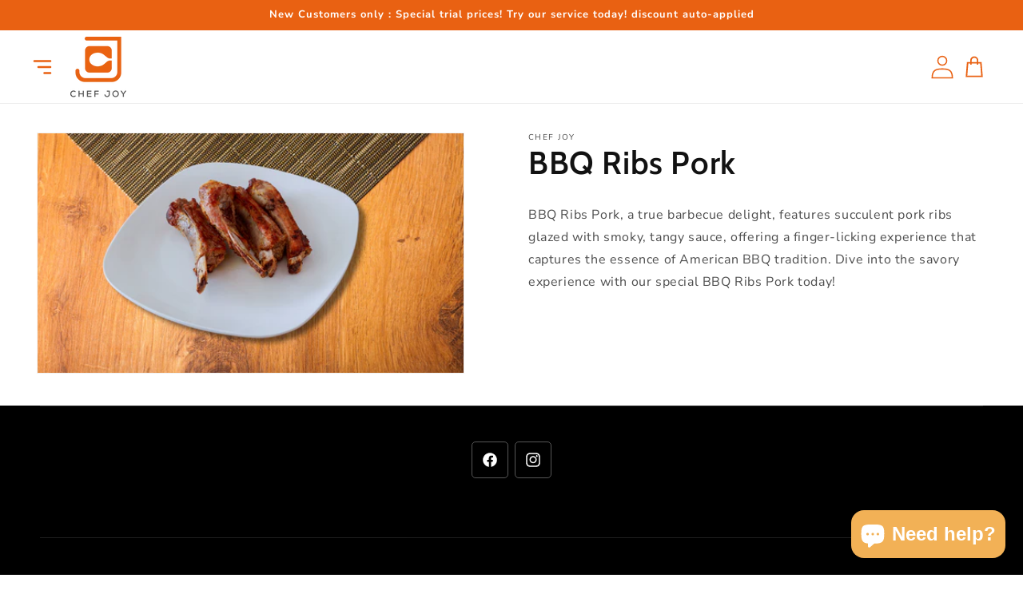

--- FILE ---
content_type: text/html; charset=utf-8
request_url: https://getchefjoy.com/products/bbq-ribs-pork
body_size: 49449
content:
<!doctype html>
<html class="no-js" lang="en">
  <head>
    <meta charset="utf-8">
    <meta http-equiv="X-UA-Compatible" content="IE=edge">
    <meta name="viewport" content="width=device-width, initial-scale=1">
    <meta name="theme-color" content="">

    <!-- Google tag (gtag.js) -->
    <script async src="https://www.googletagmanager.com/gtag/js?id=AW-699282070"></script>
    <script>
      window.dataLayer = window.dataLayer || [];
      function gtag(){dataLayer.push(arguments);}
      gtag('js', new Date());

      gtag('config', 'AW-699282070');
    </script>

    <link rel="canonical" href="https://getchefjoy.com/products/bbq-ribs-pork"><link rel="icon" type="image/png" href="//getchefjoy.com/cdn/shop/files/Group_1724_2_3.png?crop=center&height=32&v=1697455894&width=32"><link rel="preconnect" href="https://fonts.shopifycdn.com" crossorigin><title>
      BBQ Ribs Pork
 &ndash; Chef Joy</title>

    
      <meta name="description" content="BBQ Ribs Pork, a true barbecue delight, features succulent pork ribs glazed with smoky, tangy sauce, offering a finger-licking experience that captures the essence of American BBQ tradition. Dive into the savory experience with our special BBQ Ribs Pork today!">
    

    

<meta property="og:site_name" content="Chef Joy">
<meta property="og:url" content="https://getchefjoy.com/products/bbq-ribs-pork">
<meta property="og:title" content="BBQ Ribs Pork">
<meta property="og:type" content="product">
<meta property="og:description" content="BBQ Ribs Pork, a true barbecue delight, features succulent pork ribs glazed with smoky, tangy sauce, offering a finger-licking experience that captures the essence of American BBQ tradition. Dive into the savory experience with our special BBQ Ribs Pork today!"><meta property="og:image" content="http://getchefjoy.com/cdn/shop/products/American_BBQ_Ribs_Pork_39f0e660-6d52-49b5-a7fe-d9cec3d4a5f1.png?v=1700261653">
  <meta property="og:image:secure_url" content="https://getchefjoy.com/cdn/shop/products/American_BBQ_Ribs_Pork_39f0e660-6d52-49b5-a7fe-d9cec3d4a5f1.png?v=1700261653">
  <meta property="og:image:width" content="1920">
  <meta property="og:image:height" content="1080"><meta property="og:price:amount" content="0.00">
  <meta property="og:price:currency" content="USD"><meta name="twitter:card" content="summary_large_image">
<meta name="twitter:title" content="BBQ Ribs Pork">
<meta name="twitter:description" content="BBQ Ribs Pork, a true barbecue delight, features succulent pork ribs glazed with smoky, tangy sauce, offering a finger-licking experience that captures the essence of American BBQ tradition. Dive into the savory experience with our special BBQ Ribs Pork today!">


    <script src="//getchefjoy.com/cdn/shop/t/33/assets/constants.js?v=58251544750838685771706482879" defer="defer"></script>
    <script src="//getchefjoy.com/cdn/shop/t/33/assets/pubsub.js?v=158357773527763999511706482879" defer="defer"></script>
    <script src="//getchefjoy.com/cdn/shop/t/33/assets/global.js?v=54939145903281508041706482879" defer="defer"></script>
    <script src="//getchefjoy.com/cdn/shop/t/33/assets/custom.js?v=103134380217788997421706482879" defer="defer"></script><script src="//getchefjoy.com/cdn/shop/t/33/assets/animations.js?v=88693664871331136111706482879" defer="defer"></script><script>window.performance && window.performance.mark && window.performance.mark('shopify.content_for_header.start');</script><meta id="shopify-digital-wallet" name="shopify-digital-wallet" content="/55828185221/digital_wallets/dialog">
<meta name="shopify-checkout-api-token" content="0a593d4f1f6e7d7e1e95b8b1bdab5e7d">
<link rel="alternate" type="application/json+oembed" href="https://getchefjoy.com/products/bbq-ribs-pork.oembed">
<script async="async" src="/checkouts/internal/preloads.js?locale=en-US"></script>
<link rel="preconnect" href="https://shop.app" crossorigin="anonymous">
<script async="async" src="https://shop.app/checkouts/internal/preloads.js?locale=en-US&shop_id=55828185221" crossorigin="anonymous"></script>
<script id="shopify-features" type="application/json">{"accessToken":"0a593d4f1f6e7d7e1e95b8b1bdab5e7d","betas":["rich-media-storefront-analytics"],"domain":"getchefjoy.com","predictiveSearch":true,"shopId":55828185221,"locale":"en"}</script>
<script>var Shopify = Shopify || {};
Shopify.shop = "ce9b8f-2.myshopify.com";
Shopify.locale = "en";
Shopify.currency = {"active":"USD","rate":"1.0"};
Shopify.country = "US";
Shopify.theme = {"name":"[working copy - w\/ 2 products] ChefJoy 2024","id":123654144133,"schema_name":"Dawn","schema_version":"11.0.0","theme_store_id":887,"role":"main"};
Shopify.theme.handle = "null";
Shopify.theme.style = {"id":null,"handle":null};
Shopify.cdnHost = "getchefjoy.com/cdn";
Shopify.routes = Shopify.routes || {};
Shopify.routes.root = "/";</script>
<script type="module">!function(o){(o.Shopify=o.Shopify||{}).modules=!0}(window);</script>
<script>!function(o){function n(){var o=[];function n(){o.push(Array.prototype.slice.apply(arguments))}return n.q=o,n}var t=o.Shopify=o.Shopify||{};t.loadFeatures=n(),t.autoloadFeatures=n()}(window);</script>
<script>
  window.ShopifyPay = window.ShopifyPay || {};
  window.ShopifyPay.apiHost = "shop.app\/pay";
  window.ShopifyPay.redirectState = null;
</script>
<script id="shop-js-analytics" type="application/json">{"pageType":"product"}</script>
<script defer="defer" async type="module" src="//getchefjoy.com/cdn/shopifycloud/shop-js/modules/v2/client.init-shop-cart-sync_BdyHc3Nr.en.esm.js"></script>
<script defer="defer" async type="module" src="//getchefjoy.com/cdn/shopifycloud/shop-js/modules/v2/chunk.common_Daul8nwZ.esm.js"></script>
<script type="module">
  await import("//getchefjoy.com/cdn/shopifycloud/shop-js/modules/v2/client.init-shop-cart-sync_BdyHc3Nr.en.esm.js");
await import("//getchefjoy.com/cdn/shopifycloud/shop-js/modules/v2/chunk.common_Daul8nwZ.esm.js");

  window.Shopify.SignInWithShop?.initShopCartSync?.({"fedCMEnabled":true,"windoidEnabled":true});

</script>
<script>
  window.Shopify = window.Shopify || {};
  if (!window.Shopify.featureAssets) window.Shopify.featureAssets = {};
  window.Shopify.featureAssets['shop-js'] = {"shop-cart-sync":["modules/v2/client.shop-cart-sync_QYOiDySF.en.esm.js","modules/v2/chunk.common_Daul8nwZ.esm.js"],"init-fed-cm":["modules/v2/client.init-fed-cm_DchLp9rc.en.esm.js","modules/v2/chunk.common_Daul8nwZ.esm.js"],"shop-button":["modules/v2/client.shop-button_OV7bAJc5.en.esm.js","modules/v2/chunk.common_Daul8nwZ.esm.js"],"init-windoid":["modules/v2/client.init-windoid_DwxFKQ8e.en.esm.js","modules/v2/chunk.common_Daul8nwZ.esm.js"],"shop-cash-offers":["modules/v2/client.shop-cash-offers_DWtL6Bq3.en.esm.js","modules/v2/chunk.common_Daul8nwZ.esm.js","modules/v2/chunk.modal_CQq8HTM6.esm.js"],"shop-toast-manager":["modules/v2/client.shop-toast-manager_CX9r1SjA.en.esm.js","modules/v2/chunk.common_Daul8nwZ.esm.js"],"init-shop-email-lookup-coordinator":["modules/v2/client.init-shop-email-lookup-coordinator_UhKnw74l.en.esm.js","modules/v2/chunk.common_Daul8nwZ.esm.js"],"pay-button":["modules/v2/client.pay-button_DzxNnLDY.en.esm.js","modules/v2/chunk.common_Daul8nwZ.esm.js"],"avatar":["modules/v2/client.avatar_BTnouDA3.en.esm.js"],"init-shop-cart-sync":["modules/v2/client.init-shop-cart-sync_BdyHc3Nr.en.esm.js","modules/v2/chunk.common_Daul8nwZ.esm.js"],"shop-login-button":["modules/v2/client.shop-login-button_D8B466_1.en.esm.js","modules/v2/chunk.common_Daul8nwZ.esm.js","modules/v2/chunk.modal_CQq8HTM6.esm.js"],"init-customer-accounts-sign-up":["modules/v2/client.init-customer-accounts-sign-up_C8fpPm4i.en.esm.js","modules/v2/client.shop-login-button_D8B466_1.en.esm.js","modules/v2/chunk.common_Daul8nwZ.esm.js","modules/v2/chunk.modal_CQq8HTM6.esm.js"],"init-shop-for-new-customer-accounts":["modules/v2/client.init-shop-for-new-customer-accounts_CVTO0Ztu.en.esm.js","modules/v2/client.shop-login-button_D8B466_1.en.esm.js","modules/v2/chunk.common_Daul8nwZ.esm.js","modules/v2/chunk.modal_CQq8HTM6.esm.js"],"init-customer-accounts":["modules/v2/client.init-customer-accounts_dRgKMfrE.en.esm.js","modules/v2/client.shop-login-button_D8B466_1.en.esm.js","modules/v2/chunk.common_Daul8nwZ.esm.js","modules/v2/chunk.modal_CQq8HTM6.esm.js"],"shop-follow-button":["modules/v2/client.shop-follow-button_CkZpjEct.en.esm.js","modules/v2/chunk.common_Daul8nwZ.esm.js","modules/v2/chunk.modal_CQq8HTM6.esm.js"],"lead-capture":["modules/v2/client.lead-capture_BntHBhfp.en.esm.js","modules/v2/chunk.common_Daul8nwZ.esm.js","modules/v2/chunk.modal_CQq8HTM6.esm.js"],"checkout-modal":["modules/v2/client.checkout-modal_CfxcYbTm.en.esm.js","modules/v2/chunk.common_Daul8nwZ.esm.js","modules/v2/chunk.modal_CQq8HTM6.esm.js"],"shop-login":["modules/v2/client.shop-login_Da4GZ2H6.en.esm.js","modules/v2/chunk.common_Daul8nwZ.esm.js","modules/v2/chunk.modal_CQq8HTM6.esm.js"],"payment-terms":["modules/v2/client.payment-terms_MV4M3zvL.en.esm.js","modules/v2/chunk.common_Daul8nwZ.esm.js","modules/v2/chunk.modal_CQq8HTM6.esm.js"]};
</script>
<script id="__st">var __st={"a":55828185221,"offset":-28800,"reqid":"56f2d7ae-abb8-4735-ba0e-ee2d47eb9acd-1768962778","pageurl":"getchefjoy.com\/products\/bbq-ribs-pork","u":"7aec5b773ddb","p":"product","rtyp":"product","rid":6875800666245};</script>
<script>window.ShopifyPaypalV4VisibilityTracking = true;</script>
<script id="captcha-bootstrap">!function(){'use strict';const t='contact',e='account',n='new_comment',o=[[t,t],['blogs',n],['comments',n],[t,'customer']],c=[[e,'customer_login'],[e,'guest_login'],[e,'recover_customer_password'],[e,'create_customer']],r=t=>t.map((([t,e])=>`form[action*='/${t}']:not([data-nocaptcha='true']) input[name='form_type'][value='${e}']`)).join(','),a=t=>()=>t?[...document.querySelectorAll(t)].map((t=>t.form)):[];function s(){const t=[...o],e=r(t);return a(e)}const i='password',u='form_key',d=['recaptcha-v3-token','g-recaptcha-response','h-captcha-response',i],f=()=>{try{return window.sessionStorage}catch{return}},m='__shopify_v',_=t=>t.elements[u];function p(t,e,n=!1){try{const o=window.sessionStorage,c=JSON.parse(o.getItem(e)),{data:r}=function(t){const{data:e,action:n}=t;return t[m]||n?{data:e,action:n}:{data:t,action:n}}(c);for(const[e,n]of Object.entries(r))t.elements[e]&&(t.elements[e].value=n);n&&o.removeItem(e)}catch(o){console.error('form repopulation failed',{error:o})}}const l='form_type',E='cptcha';function T(t){t.dataset[E]=!0}const w=window,h=w.document,L='Shopify',v='ce_forms',y='captcha';let A=!1;((t,e)=>{const n=(g='f06e6c50-85a8-45c8-87d0-21a2b65856fe',I='https://cdn.shopify.com/shopifycloud/storefront-forms-hcaptcha/ce_storefront_forms_captcha_hcaptcha.v1.5.2.iife.js',D={infoText:'Protected by hCaptcha',privacyText:'Privacy',termsText:'Terms'},(t,e,n)=>{const o=w[L][v],c=o.bindForm;if(c)return c(t,g,e,D).then(n);var r;o.q.push([[t,g,e,D],n]),r=I,A||(h.body.append(Object.assign(h.createElement('script'),{id:'captcha-provider',async:!0,src:r})),A=!0)});var g,I,D;w[L]=w[L]||{},w[L][v]=w[L][v]||{},w[L][v].q=[],w[L][y]=w[L][y]||{},w[L][y].protect=function(t,e){n(t,void 0,e),T(t)},Object.freeze(w[L][y]),function(t,e,n,w,h,L){const[v,y,A,g]=function(t,e,n){const i=e?o:[],u=t?c:[],d=[...i,...u],f=r(d),m=r(i),_=r(d.filter((([t,e])=>n.includes(e))));return[a(f),a(m),a(_),s()]}(w,h,L),I=t=>{const e=t.target;return e instanceof HTMLFormElement?e:e&&e.form},D=t=>v().includes(t);t.addEventListener('submit',(t=>{const e=I(t);if(!e)return;const n=D(e)&&!e.dataset.hcaptchaBound&&!e.dataset.recaptchaBound,o=_(e),c=g().includes(e)&&(!o||!o.value);(n||c)&&t.preventDefault(),c&&!n&&(function(t){try{if(!f())return;!function(t){const e=f();if(!e)return;const n=_(t);if(!n)return;const o=n.value;o&&e.removeItem(o)}(t);const e=Array.from(Array(32),(()=>Math.random().toString(36)[2])).join('');!function(t,e){_(t)||t.append(Object.assign(document.createElement('input'),{type:'hidden',name:u})),t.elements[u].value=e}(t,e),function(t,e){const n=f();if(!n)return;const o=[...t.querySelectorAll(`input[type='${i}']`)].map((({name:t})=>t)),c=[...d,...o],r={};for(const[a,s]of new FormData(t).entries())c.includes(a)||(r[a]=s);n.setItem(e,JSON.stringify({[m]:1,action:t.action,data:r}))}(t,e)}catch(e){console.error('failed to persist form',e)}}(e),e.submit())}));const S=(t,e)=>{t&&!t.dataset[E]&&(n(t,e.some((e=>e===t))),T(t))};for(const o of['focusin','change'])t.addEventListener(o,(t=>{const e=I(t);D(e)&&S(e,y())}));const B=e.get('form_key'),M=e.get(l),P=B&&M;t.addEventListener('DOMContentLoaded',(()=>{const t=y();if(P)for(const e of t)e.elements[l].value===M&&p(e,B);[...new Set([...A(),...v().filter((t=>'true'===t.dataset.shopifyCaptcha))])].forEach((e=>S(e,t)))}))}(h,new URLSearchParams(w.location.search),n,t,e,['guest_login'])})(!1,!0)}();</script>
<script integrity="sha256-4kQ18oKyAcykRKYeNunJcIwy7WH5gtpwJnB7kiuLZ1E=" data-source-attribution="shopify.loadfeatures" defer="defer" src="//getchefjoy.com/cdn/shopifycloud/storefront/assets/storefront/load_feature-a0a9edcb.js" crossorigin="anonymous"></script>
<script crossorigin="anonymous" defer="defer" src="//getchefjoy.com/cdn/shopifycloud/storefront/assets/shopify_pay/storefront-65b4c6d7.js?v=20250812"></script>
<script data-source-attribution="shopify.dynamic_checkout.dynamic.init">var Shopify=Shopify||{};Shopify.PaymentButton=Shopify.PaymentButton||{isStorefrontPortableWallets:!0,init:function(){window.Shopify.PaymentButton.init=function(){};var t=document.createElement("script");t.src="https://getchefjoy.com/cdn/shopifycloud/portable-wallets/latest/portable-wallets.en.js",t.type="module",document.head.appendChild(t)}};
</script>
<script data-source-attribution="shopify.dynamic_checkout.buyer_consent">
  function portableWalletsHideBuyerConsent(e){var t=document.getElementById("shopify-buyer-consent"),n=document.getElementById("shopify-subscription-policy-button");t&&n&&(t.classList.add("hidden"),t.setAttribute("aria-hidden","true"),n.removeEventListener("click",e))}function portableWalletsShowBuyerConsent(e){var t=document.getElementById("shopify-buyer-consent"),n=document.getElementById("shopify-subscription-policy-button");t&&n&&(t.classList.remove("hidden"),t.removeAttribute("aria-hidden"),n.addEventListener("click",e))}window.Shopify?.PaymentButton&&(window.Shopify.PaymentButton.hideBuyerConsent=portableWalletsHideBuyerConsent,window.Shopify.PaymentButton.showBuyerConsent=portableWalletsShowBuyerConsent);
</script>
<script data-source-attribution="shopify.dynamic_checkout.cart.bootstrap">document.addEventListener("DOMContentLoaded",(function(){function t(){return document.querySelector("shopify-accelerated-checkout-cart, shopify-accelerated-checkout")}if(t())Shopify.PaymentButton.init();else{new MutationObserver((function(e,n){t()&&(Shopify.PaymentButton.init(),n.disconnect())})).observe(document.body,{childList:!0,subtree:!0})}}));
</script>
<script id='scb4127' type='text/javascript' async='' src='https://getchefjoy.com/cdn/shopifycloud/privacy-banner/storefront-banner.js'></script><link id="shopify-accelerated-checkout-styles" rel="stylesheet" media="screen" href="https://getchefjoy.com/cdn/shopifycloud/portable-wallets/latest/accelerated-checkout-backwards-compat.css" crossorigin="anonymous">
<style id="shopify-accelerated-checkout-cart">
        #shopify-buyer-consent {
  margin-top: 1em;
  display: inline-block;
  width: 100%;
}

#shopify-buyer-consent.hidden {
  display: none;
}

#shopify-subscription-policy-button {
  background: none;
  border: none;
  padding: 0;
  text-decoration: underline;
  font-size: inherit;
  cursor: pointer;
}

#shopify-subscription-policy-button::before {
  box-shadow: none;
}

      </style>
<script id="sections-script" data-sections="header" defer="defer" src="//getchefjoy.com/cdn/shop/t/33/compiled_assets/scripts.js?v=3886"></script>
<script>window.performance && window.performance.mark && window.performance.mark('shopify.content_for_header.end');</script>


    <style data-shopify>
      @font-face {
  font-family: "Nunito Sans";
  font-weight: 400;
  font-style: normal;
  font-display: swap;
  src: url("//getchefjoy.com/cdn/fonts/nunito_sans/nunitosans_n4.0276fe080df0ca4e6a22d9cb55aed3ed5ba6b1da.woff2") format("woff2"),
       url("//getchefjoy.com/cdn/fonts/nunito_sans/nunitosans_n4.b4964bee2f5e7fd9c3826447e73afe2baad607b7.woff") format("woff");
}

      @font-face {
  font-family: "Nunito Sans";
  font-weight: 700;
  font-style: normal;
  font-display: swap;
  src: url("//getchefjoy.com/cdn/fonts/nunito_sans/nunitosans_n7.25d963ed46da26098ebeab731e90d8802d989fa5.woff2") format("woff2"),
       url("//getchefjoy.com/cdn/fonts/nunito_sans/nunitosans_n7.d32e3219b3d2ec82285d3027bd673efc61a996c8.woff") format("woff");
}

      @font-face {
  font-family: "Nunito Sans";
  font-weight: 400;
  font-style: italic;
  font-display: swap;
  src: url("//getchefjoy.com/cdn/fonts/nunito_sans/nunitosans_i4.6e408730afac1484cf297c30b0e67c86d17fc586.woff2") format("woff2"),
       url("//getchefjoy.com/cdn/fonts/nunito_sans/nunitosans_i4.c9b6dcbfa43622b39a5990002775a8381942ae38.woff") format("woff");
}

      @font-face {
  font-family: "Nunito Sans";
  font-weight: 700;
  font-style: italic;
  font-display: swap;
  src: url("//getchefjoy.com/cdn/fonts/nunito_sans/nunitosans_i7.8c1124729eec046a321e2424b2acf328c2c12139.woff2") format("woff2"),
       url("//getchefjoy.com/cdn/fonts/nunito_sans/nunitosans_i7.af4cda04357273e0996d21184432bcb14651a64d.woff") format("woff");
}

      @font-face {
  font-family: Cabin;
  font-weight: 600;
  font-style: normal;
  font-display: swap;
  src: url("//getchefjoy.com/cdn/fonts/cabin/cabin_n6.c6b1e64927bbec1c65aab7077888fb033480c4f7.woff2") format("woff2"),
       url("//getchefjoy.com/cdn/fonts/cabin/cabin_n6.6c2e65d54c893ad9f1390da3b810b8e6cf976a4f.woff") format("woff");
}


      
        :root,
        .color-background-1 {
          --color-background: 255,255,255;
        
          --gradient-background: #ffffff;
        
        --color-foreground: 18,18,18;
        --color-shadow: 18,18,18;
        --color-button: 18,18,18;
        --color-button-text: 255,255,255;
        --color-secondary-button: 255,255,255;
        --color-secondary-button-text: 18,18,18;
        --color-link: 18,18,18;
        --color-badge-foreground: 18,18,18;
        --color-badge-background: 255,255,255;
        --color-badge-border: 18,18,18;
        --payment-terms-background-color: rgb(255 255 255);
      }
      
        
        .color-background-2 {
          --color-background: 243,243,243;
        
          --gradient-background: #f3f3f3;
        
        --color-foreground: 18,18,18;
        --color-shadow: 18,18,18;
        --color-button: 18,18,18;
        --color-button-text: 243,243,243;
        --color-secondary-button: 243,243,243;
        --color-secondary-button-text: 18,18,18;
        --color-link: 18,18,18;
        --color-badge-foreground: 18,18,18;
        --color-badge-background: 243,243,243;
        --color-badge-border: 18,18,18;
        --payment-terms-background-color: rgb(243 243 243);
      }
      
        
        .color-inverse {
          --color-background: 36,40,51;
        
          --gradient-background: #242833;
        
        --color-foreground: 255,255,255;
        --color-shadow: 18,18,18;
        --color-button: 255,255,255;
        --color-button-text: 0,0,0;
        --color-secondary-button: 36,40,51;
        --color-secondary-button-text: 255,255,255;
        --color-link: 255,255,255;
        --color-badge-foreground: 255,255,255;
        --color-badge-background: 36,40,51;
        --color-badge-border: 255,255,255;
        --payment-terms-background-color: rgb(36 40 51);
      }
      
        
        .color-accent-1 {
          --color-background: 0,0,0;
        
          --gradient-background: #000000;
        
        --color-foreground: 255,255,255;
        --color-shadow: 18,18,18;
        --color-button: 255,255,255;
        --color-button-text: 18,18,18;
        --color-secondary-button: 0,0,0;
        --color-secondary-button-text: 255,255,255;
        --color-link: 255,255,255;
        --color-badge-foreground: 255,255,255;
        --color-badge-background: 0,0,0;
        --color-badge-border: 255,255,255;
        --payment-terms-background-color: rgb(0 0 0);
      }
      
        
        .color-accent-2 {
          --color-background: 233,97,18;
        
          --gradient-background: #e96112;
        
        --color-foreground: 255,255,255;
        --color-shadow: 18,18,18;
        --color-button: 233,97,18;
        --color-button-text: 51,79,180;
        --color-secondary-button: 233,97,18;
        --color-secondary-button-text: 255,255,255;
        --color-link: 255,255,255;
        --color-badge-foreground: 255,255,255;
        --color-badge-background: 233,97,18;
        --color-badge-border: 255,255,255;
        --payment-terms-background-color: rgb(233 97 18);
      }
      
        
        .color-scheme-affec50d-c91d-46f2-9f68-7d10016529e6 {
          --color-background: 255,219,0;
        
          --gradient-background: #ffdb00;
        
        --color-foreground: 0,0,0;
        --color-shadow: 18,18,18;
        --color-button: 18,18,18;
        --color-button-text: 255,255,255;
        --color-secondary-button: 255,219,0;
        --color-secondary-button-text: 18,18,18;
        --color-link: 18,18,18;
        --color-badge-foreground: 0,0,0;
        --color-badge-background: 255,219,0;
        --color-badge-border: 0,0,0;
        --payment-terms-background-color: rgb(255 219 0);
      }
      
        
        .color-scheme-07c6a698-2534-4270-85f8-846c1de632be {
          --color-background: 0,0,0;
        
          --gradient-background: rgba(0,0,0,0);
        
        --color-foreground: 18,18,18;
        --color-shadow: 18,18,18;
        --color-button: 18,18,18;
        --color-button-text: 255,255,255;
        --color-secondary-button: 0,0,0;
        --color-secondary-button-text: 18,18,18;
        --color-link: 18,18,18;
        --color-badge-foreground: 18,18,18;
        --color-badge-background: 0,0,0;
        --color-badge-border: 18,18,18;
        --payment-terms-background-color: rgb(0 0 0);
      }
      
        
        .color-scheme-744c8acf-089d-4018-a0fa-aa57e024e501 {
          --color-background: 12,17,20;
        
          --gradient-background: #0c1114;
        
        --color-foreground: 255,255,255;
        --color-shadow: 233,97,18;
        --color-button: 233,97,18;
        --color-button-text: 255,255,255;
        --color-secondary-button: 12,17,20;
        --color-secondary-button-text: 233,97,18;
        --color-link: 233,97,18;
        --color-badge-foreground: 255,255,255;
        --color-badge-background: 12,17,20;
        --color-badge-border: 255,255,255;
        --payment-terms-background-color: rgb(12 17 20);
      }
      

      body, .color-background-1, .color-background-2, .color-inverse, .color-accent-1, .color-accent-2, .color-scheme-affec50d-c91d-46f2-9f68-7d10016529e6, .color-scheme-07c6a698-2534-4270-85f8-846c1de632be, .color-scheme-744c8acf-089d-4018-a0fa-aa57e024e501 {
        color: rgba(var(--color-foreground), 0.75);
        background-color: rgb(var(--color-background));
      }

      :root {
        --font-body-family: "Nunito Sans", sans-serif;
        --font-body-style: normal;
        --font-body-weight: 400;
        --font-body-weight-bold: 700;

        --font-heading-family: Cabin, sans-serif;
        --font-heading-style: normal;
        --font-heading-weight: 600;

        --font-body-scale: 1.0;
        --font-heading-scale: 1.0;

        --media-padding: px;
        --media-border-opacity: 0.05;
        --media-border-width: 1px;
        --media-radius: 0px;
        --media-shadow-opacity: 0.0;
        --media-shadow-horizontal-offset: 0px;
        --media-shadow-vertical-offset: 4px;
        --media-shadow-blur-radius: 5px;
        --media-shadow-visible: 0;

        --page-width: 160rem;
        --page-width-margin: 0rem;

        --product-card-image-padding: 0.0rem;
        --product-card-corner-radius: 0.0rem;
        --product-card-text-alignment: left;
        --product-card-border-width: 0.0rem;
        --product-card-border-opacity: 0.1;
        --product-card-shadow-opacity: 0.0;
        --product-card-shadow-visible: 0;
        --product-card-shadow-horizontal-offset: 0.0rem;
        --product-card-shadow-vertical-offset: 0.4rem;
        --product-card-shadow-blur-radius: 0.5rem;

        --collection-card-image-padding: 0.0rem;
        --collection-card-corner-radius: 0.0rem;
        --collection-card-text-alignment: left;
        --collection-card-border-width: 0.0rem;
        --collection-card-border-opacity: 0.1;
        --collection-card-shadow-opacity: 0.0;
        --collection-card-shadow-visible: 0;
        --collection-card-shadow-horizontal-offset: 0.0rem;
        --collection-card-shadow-vertical-offset: 0.4rem;
        --collection-card-shadow-blur-radius: 0.5rem;

        --blog-card-image-padding: 0.0rem;
        --blog-card-corner-radius: 0.0rem;
        --blog-card-text-alignment: left;
        --blog-card-border-width: 0.0rem;
        --blog-card-border-opacity: 0.1;
        --blog-card-shadow-opacity: 0.0;
        --blog-card-shadow-visible: 0;
        --blog-card-shadow-horizontal-offset: 0.0rem;
        --blog-card-shadow-vertical-offset: 0.4rem;
        --blog-card-shadow-blur-radius: 0.5rem;

        --badge-corner-radius: 4.0rem;

        --popup-border-width: 1px;
        --popup-border-opacity: 0.1;
        --popup-corner-radius: 0px;
        --popup-shadow-opacity: 0.05;
        --popup-shadow-horizontal-offset: 0px;
        --popup-shadow-vertical-offset: 4px;
        --popup-shadow-blur-radius: 5px;

        --drawer-border-width: 1px;
        --drawer-border-opacity: 0.1;
        --drawer-shadow-opacity: 0.0;
        --drawer-shadow-horizontal-offset: 0px;
        --drawer-shadow-vertical-offset: 4px;
        --drawer-shadow-blur-radius: 5px;

        --spacing-sections-desktop: 0px;
        --spacing-sections-mobile: 0px;

        --grid-desktop-vertical-spacing: 8px;
        --grid-desktop-horizontal-spacing: 8px;
        --grid-mobile-vertical-spacing: 4px;
        --grid-mobile-horizontal-spacing: 4px;

        --text-boxes-border-opacity: 0.1;
        --text-boxes-border-width: 0px;
        --text-boxes-radius: 0px;
        --text-boxes-shadow-opacity: 0.0;
        --text-boxes-shadow-visible: 0;
        --text-boxes-shadow-horizontal-offset: 0px;
        --text-boxes-shadow-vertical-offset: 4px;
        --text-boxes-shadow-blur-radius: 5px;

        --buttons-radius: 0px;
        --buttons-radius-outset: 0px;
        --buttons-border-width: 1px;
        --buttons-border-opacity: 1.0;
        --buttons-shadow-opacity: 0.0;
        --buttons-shadow-visible: 0;
        --buttons-shadow-horizontal-offset: 0px;
        --buttons-shadow-vertical-offset: 4px;
        --buttons-shadow-blur-radius: 5px;
        --buttons-border-offset: 0px;

        --inputs-radius: 0px;
        --inputs-border-width: 1px;
        --inputs-border-opacity: 0.55;
        --inputs-shadow-opacity: 0.0;
        --inputs-shadow-horizontal-offset: 0px;
        --inputs-margin-offset: 0px;
        --inputs-shadow-vertical-offset: 4px;
        --inputs-shadow-blur-radius: 5px;
        --inputs-radius-outset: 0px;

        --variant-pills-radius: 40px;
        --variant-pills-border-width: 1px;
        --variant-pills-border-opacity: 0.55;
        --variant-pills-shadow-opacity: 0.0;
        --variant-pills-shadow-horizontal-offset: 0px;
        --variant-pills-shadow-vertical-offset: 4px;
        --variant-pills-shadow-blur-radius: 5px;
      }

      *,
      *::before,
      *::after {
        box-sizing: inherit;
      }

      html {
        box-sizing: border-box;
        font-size: calc(var(--font-body-scale) * 62.5%);
        height: 100%;
      }

      body {
        display: grid;
        grid-template-rows: auto auto 1fr auto;
        grid-template-columns: 100%;
        min-height: 100%;
        margin: 0;
        font-size: 1.5rem;
        letter-spacing: 0.06rem;
        line-height: calc(1 + 0.8 / var(--font-body-scale));
        font-family: var(--font-body-family);
        font-style: var(--font-body-style);
        font-weight: var(--font-body-weight);
      }

      @media screen and (min-width: 750px) {
        body {
          font-size: 1.6rem;
        }
      }
    </style>

    <link href="//getchefjoy.com/cdn/shop/t/33/assets/base.css?v=1161680873800074411706482879" rel="stylesheet" type="text/css" media="all" />
    <link href="//getchefjoy.com/cdn/shop/t/33/assets/custom.css?v=141592953635266321141706482879" rel="stylesheet" type="text/css" media="all" />
<link rel="preload" as="font" href="//getchefjoy.com/cdn/fonts/nunito_sans/nunitosans_n4.0276fe080df0ca4e6a22d9cb55aed3ed5ba6b1da.woff2" type="font/woff2" crossorigin><link rel="preload" as="font" href="//getchefjoy.com/cdn/fonts/cabin/cabin_n6.c6b1e64927bbec1c65aab7077888fb033480c4f7.woff2" type="font/woff2" crossorigin><script>
      document.documentElement.className = document.documentElement.className.replace('no-js', 'js');
      if (Shopify.designMode) {
        document.documentElement.classList.add('shopify-design-mode');
      }
    </script>
    <script src="https://ajax.googleapis.com/ajax/libs/jquery/3.7.1/jquery.min.js"></script>
    <link
      rel="stylesheet"
      type="text/css"
      href="https://cdnjs.cloudflare.com/ajax/libs/slick-carousel/1.8.1/slick.min.css"
    >
    <script src="https://code.jquery.com/jquery-3.6.0.min.js"></script>
    <script src="https://cdnjs.cloudflare.com/ajax/libs/slick-carousel/1.8.1/slick.min.js"></script>
    <link rel="stylesheet" href="https://cdnjs.cloudflare.com/ajax/libs/font-awesome/4.7.0/css/font-awesome.min.css">
    <!-- Hotjar Tracking Code for https://getchefjoy.com -->
    <script>
      (function(h,o,t,j,a,r){
          h.hj=h.hj||function(){(h.hj.q=h.hj.q||[]).push(arguments)};
          h._hjSettings={hjid:3850316,hjsv:6};
          a=o.getElementsByTagName('head')[0];
          r=o.createElement('script');r.async=1;
          r.src=t+h._hjSettings.hjid+j+h._hjSettings.hjsv;
          a.appendChild(r);
      })(window,document,'https://static.hotjar.com/c/hotjar-','.js?sv=');
    </script>
  <!-- BEGIN app block: shopify://apps/social-login/blocks/automatic_login/8de41085-9237-4829-86d0-25e862482fec -->




    
    
        
    
    




<!-- END app block --><!-- BEGIN app block: shopify://apps/wrapped/blocks/app-embed/1714fc7d-e525-4a14-8c3e-1b6ed95734c5 --><script type="module" src="https://cdn.shopify.com/storefront/web-components.js"></script>
<!-- BEGIN app snippet: app-embed.settings --><script type="text/javascript">
  window.Wrapped = { ...window.Wrapped };
  window.Wrapped.options = {"order":{"settings":{"optionMode":"advanced","visibilityTag":"wrapped:disabled","giftMessage":false,"giftMessageMaxChars":250,"giftSender":false,"giftReceiver":false,"giftMessageRequired":false,"giftSenderRequired":false,"giftReceiverRequired":false,"giftMessageEmoji":true,"giftSenderEmoji":true,"giftReceiverEmoji":true,"giftOptionLabels":{"primary":"Select a gift option"},"giftCheckboxLabels":{"primary":"Do you want us to pick the groceries?"},"giftMessageLabels":{"primary":"Add a personalized gift message:"},"giftMessagePlaceholderLabels":{"primary":"Write your message here..."},"giftSenderLabels":{"primary":"Sender:"},"giftSenderPlaceholderLabels":{"primary":"Sender name"},"giftReceiverLabels":{"primary":"Recipient:"},"giftReceiverPlaceholderLabels":{"primary":"Receiver name"},"saveLabels":{"primary":"Save"},"removeLabels":{"primary":"Remove"},"unavailableLabels":{"primary":"Unavailable"},"visibilityHelperLabels":{"primary":"Unavailable for one or more items in your cart"},"requiredFieldLabels":{"primary":"Please fill out this field."},"emojiFieldLabels":{"primary":"Emoji characters are not permitted."},"ordersLimitReached":false,"multipleGiftVariants":false},"datafields":{"checkbox":"Gift Wrap","message":"Gift Message","sender":"Gift Sender","receiver":"Gift Receiver","variant":"Gift Option"},"product":{"handle":"gift-wrap","image":"https:\/\/cdn.shopify.com\/s\/files\/1\/0558\/2818\/5221\/files\/StirFry_600x600.jpg?v=1702170266","priceMode":"order","hiddenInventory":false,"hiddenVisibility":false,"variantPricingPaid":true,"variantPricingFree":false,"bundles":true,"id":6881442365573,"gid":"gid:\/\/shopify\/Product\/6881442365573","variants":[{"availableForSale":true,"title":"Default Title","price":30.0,"id":40394122985605,"imageSrc":null,"boxItemLimit":"2","boxWeightLimit":"3.0"}]},"blocks":[{"id":"d73cbf5f-5b51-42ca-a50d-4ddf40e36d11","blockType":"cart_page","modal":false,"pricing":true,"refresh":true,"primaryCheckbox":true,"previewImage":false,"variantAppearance":"images","labels":{"primary":null},"targets":{"123069956229":{"id":"8f0c4ec6-71db-4eba-9124-80c60f9fbc90","selector":"main div.cart__footer div.cart__ctas","repositionedByDeveloper":false,"position":"beforebegin","action":null,"actionDeveloper":null,"actionType":"reload","actionTypeDeveloper":null,"formTarget":null},"123595751557":{"id":"f6aa8c0a-34e2-444e-8097-814d828115f1","selector":"main div.cart__footer div.cart__ctas","repositionedByDeveloper":false,"position":"beforebegin","action":null,"actionDeveloper":null,"actionType":"reload","actionTypeDeveloper":null,"formTarget":null},"123654144133":{"id":"a576b36d-1482-4d33-9c17-e60c3456a3a8","selector":"main div.cart__footer div.cart__ctas","repositionedByDeveloper":false,"position":"beforebegin","action":null,"actionDeveloper":null,"actionType":"reload","actionTypeDeveloper":null,"formTarget":null},"123188248709":{"id":"9eddd094-b2c7-4032-90fb-722abd2ce976","selector":"main div.cart__footer div.cart__ctas","repositionedByDeveloper":false,"position":"beforebegin","action":null,"actionDeveloper":null,"actionType":"reload","actionTypeDeveloper":null,"formTarget":null},"123135099013":{"id":"8a2b4f9c-fea1-4286-bfc1-647850d78de2","selector":"main div.cart__footer div.cart__ctas","repositionedByDeveloper":false,"position":"beforebegin","action":null,"actionDeveloper":null,"actionType":"reload","actionTypeDeveloper":null,"formTarget":null},"123122876549":{"id":"640b7d9e-8c64-4529-993f-566a611c05b3","selector":"main div.cart__footer div.cart__ctas","repositionedByDeveloper":false,"position":"beforebegin","action":null,"actionDeveloper":null,"actionType":"reload","actionTypeDeveloper":null,"formTarget":null},"123145289861":{"id":"b62ccf64-bca0-41b3-9020-81aea914f8a1","selector":"main div.cart__footer div.cart__ctas","repositionedByDeveloper":false,"position":"beforebegin","action":null,"actionDeveloper":null,"actionType":"reload","actionTypeDeveloper":null,"formTarget":null},"123280916613":{"id":"24a4a989-fe7f-43b0-beea-1c64301601a9","selector":"main div.cart__footer div.cart__ctas","repositionedByDeveloper":false,"position":"beforebegin","action":null,"actionDeveloper":null,"actionType":"reload","actionTypeDeveloper":null,"formTarget":null},"123186512005":{"id":"e6dda386-2d9a-414d-88f3-ee067810075e","selector":"main div.cart__footer div.cart__ctas","repositionedByDeveloper":false,"position":"beforebegin","action":null,"actionDeveloper":null,"actionType":"reload","actionTypeDeveloper":null,"formTarget":null},"123088961669":{"id":"c2e514ac-d5b6-4b42-a3fe-e880fa78f03b","selector":"main div.cart__footer div.cart__ctas","repositionedByDeveloper":false,"position":"beforebegin","action":null,"actionDeveloper":null,"actionType":"reload","actionTypeDeveloper":null,"formTarget":null},"123112063109":{"id":"710a8e74-afb4-4098-97d3-1350dc5b29f8","selector":"main div.cart__footer div.cart__ctas","repositionedByDeveloper":false,"position":"beforebegin","action":null,"actionDeveloper":null,"actionType":"reload","actionTypeDeveloper":null,"formTarget":null},"123126841477":{"id":"790d4b5d-8ee8-4e92-923e-bdc1fed9889a","selector":"main div.cart__footer div.cart__ctas","repositionedByDeveloper":false,"position":"beforebegin","action":null,"actionDeveloper":null,"actionType":"reload","actionTypeDeveloper":null,"formTarget":null},"123533918341":{"id":"2dbb898e-63f1-4b17-92fe-0f2c2fa507b3","selector":"main div.cart__footer div.cart__ctas","repositionedByDeveloper":false,"position":"beforebegin","action":null,"actionDeveloper":null,"actionType":"reload","actionTypeDeveloper":null,"formTarget":null},"123442135173":{"id":"96a135fe-2a09-4eff-affa-199cf5aa1ec6","selector":"main div.cart__footer div.cart__ctas","repositionedByDeveloper":false,"position":"beforebegin","action":null,"actionDeveloper":null,"actionType":"reload","actionTypeDeveloper":null,"formTarget":null},"123528052869":{"id":"b837434d-be3b-4206-91dc-a56984e9ab07","selector":"main div.cart__footer div.cart__ctas","repositionedByDeveloper":false,"position":"beforebegin","action":null,"actionDeveloper":null,"actionType":"reload","actionTypeDeveloper":null,"formTarget":null},"123595784325":{"id":"7b9a8cb7-1552-48b6-9703-8d50215a3a8f","selector":"main div.cart__footer div.cart__ctas","repositionedByDeveloper":false,"position":"beforebegin","action":null,"actionDeveloper":null,"actionType":"reload","actionTypeDeveloper":null,"formTarget":null},"123644182661":{"id":"ca253bfb-e717-481d-92a4-0d229409b9be","selector":"main div.cart__footer div.cart__ctas","repositionedByDeveloper":false,"position":"beforebegin","action":null,"actionDeveloper":null,"actionType":"reload","actionTypeDeveloper":null,"formTarget":null},"123701985413":{"id":"8d06f01e-af4e-4c05-94c3-9b6c1106c405","selector":"main div.cart__footer div.cart__ctas","repositionedByDeveloper":false,"position":"beforebegin","action":null,"actionDeveloper":null,"actionType":"reload","actionTypeDeveloper":null,"formTarget":null}}}]}};
  window.Wrapped.settings = {"activated":true,"debug":false,"scripts":null,"styles":"[data-controller=\"wrapped-cart\"] {\n  margin-left: 0;\n  max-width: unset;\n  width: unset !important;\n}","skipFetchInterceptor":false,"skipXhrInterceptor":false,"token":"5bf6c1e4b19998aa08c69b6b82f9d7d7"};
  window.Wrapped.settings.block = {"extension_background_primary_color":"#ffffff","extension_background_secondary_color":"#f3f3f3","extension_border_color":"rgba(0,0,0,0)","border_width":1,"border_radius":6,"spacing_scale":"--wrapped-spacing-scale-base","hover_style":"--wrapped-hover-style-light","font_color":"#000000","font_secondary_color":"#333333","font_scale":135,"form_element_text_color":"#333333","background_color":"#ffffff","border_color":"#000000","checkbox_radio_color":"rgba(0,0,0,0)","primary_button_text":"#ffffff","primary_button_surface":"#000000","primary_button_border":"rgba(0,0,0,0)","secondary_button_text":"#333333","secondary_button_surface":"#0000000f","secondary_button_border":"rgba(0,0,0,0)","media_fit":"fill","gift_thumbnail_size":40,"gift_thumbnail_position":"--wrapped-thumbnail-position-start"};
  window.Wrapped.settings.market = null;

  
    window.Wrapped.selectedProductId = 6875800666245;
    window.Wrapped.selectedVariantId = 40375978950789;
  if (window.Wrapped.settings.debug) {
    const logStyle = 'background-color:black;color:#ffc863;font-size:12px;font-weight:400;padding:12px;border-radius:10px;'
    console.log('%c Gift options by Wrapped | Learn more at https://apps.shopify.com/wrapped', logStyle)
    console.debug('[wrapped:booting]', window.Wrapped)
  }
</script>
<!-- END app snippet --><!-- BEGIN app snippet: app-embed.styles -->
<style type="text/css">
:root {
  --wrapped-background-color: #ffffff;

  --wrapped-extension-background-primary-color: #ffffff;
  --wrapped-extension-background-secondary-color: #f3f3f3;

  --wrapped-extension-border-color: rgba(0,0,0,0);

  --wrapped-border-color: #000000;
  
  
    --wrapped-border-radius: min(6px, 24px);
  
  --wrapped-border-width: 1px;

  --wrapped-checkbox-accent-color: rgba(0,0,0,0);

  --wrapped-checkbox--label-left: flex-start;
  --wrapped-checkbox--label-center: center;
  --wrapped-checkbox--label-right: flex-end;

  --wrapped-default-padding: 0.5em;
  --wrapped-container-padding: 0.5em;

  --wrapped-font-color: #000000;
  --wrapped-font-size-default: 16px;
  --wrapped-font-scale: 1.35;

  --wrapped-font-size: calc(var(--wrapped-font-size-default) * var(--wrapped-font-scale));
  --wrapped-font-size-small: calc(var(--wrapped-font-size) * 0.8);
  --wrapped-font-size-smaller: calc(var(--wrapped-font-size) * 0.7);
  --wrapped-font-size-smallest: calc(var(--wrapped-font-size) * 0.65);

  --wrapped-component-bottom-padding: 0.5em;

  --wrapped-feature-max-height: 500px;

  --wrapped-textarea-min-height: 80px;

  --wrapped-thumbnail-position-start: -1;
  --wrapped-thumbnail-position-end: 2;
  --wrapped-thumbnail-position: var(--wrapped-thumbnail-position-start, -1);
  --wrapped-thumbnail-size: clamp(40px, 40px, 200px);

  --wrapped-extension-margin-block-start: 1em;
  --wrapped-extension-margin-block-end: 2em;

  --wrapped-unavailable-gift-variant-opacity: 0.4;
}


wrapped-extension {
  background-color: var(--wrapped-extension-background-primary-color) !important;
  border: 1px solid var(--wrapped-extension-border-color) !important;
  border-radius: var(--wrapped-border-radius) !important;
  display: block;
  color: var(--wrapped-font-color) !important;
  font-size: var(--wrapped-font-size) !important;
  height: fit-content !important;
  margin-block-start: var(--wrapped-extension-margin-block-start) !important;
  margin-block-end: var(--wrapped-extension-margin-block-end) !important;
  min-width: unset !important;
  max-width: 640px !important;
  overflow: hidden !important;
  padding: unset !important;
  width: unset !important;

  &:has([part="provider"][gift-variants-unavailable="true"]) {
    display: none !important;
  }
  &:has([part="provider"][is-filtered="true"]) {
    display: none !important;
  }
  &:has([part="provider"][is-gift-option="true"]) {
    display: none !important;
  }
  &:has([part="provider"][is-hidden="true"]) {
    border: none !important;
    display: none !important;
  }

  &:has(wrapped-cart-list-provider) {
    margin-left: auto !important;
    margin-right: 0 !important;
  }

  &[target-group="drawer"]:has(wrapped-cart-list-provider) {
    max-width: unset !important;
    margin-left: unset !important;
    margin-right: unset !important;
    margin-block-end: calc(var(--wrapped-extension-margin-block-end) * 0.5) !important;
  }
}

wrapped-extension * {
  font-size: inherit;
  font-family: inherit;
  color: inherit;
  letter-spacing: normal !important;
  line-height: normal !important;
  text-transform: unset !important;
  visibility: inherit !important;

  & input[type=text]::-webkit-input-placeholder, textarea::-webkit-input-placeholder, select::-webkit-input-placeholder {
    color: revert !important;
    opacity: revert !important;
  }
}

wrapped-extension [part="provider"] {
  display: flex;
  flex-direction: column;

  & [part="feature"][enabled="false"] {
    display: none;
    opacity: 0;
    visibility: hidden;
  }

  &[is-checked="true"] {
    &:has([enabled="true"]:not([singular="true"]):not([feature="checkbox"])) {
      & [feature="checkbox"] {
        border-bottom: 1px solid var(--wrapped-extension-border-color);
      }
    }

    & [part="feature"] {
      opacity: 1;
      max-height: var(--wrapped-feature-max-height);
      visibility: visible;
    }
  }

  &[hidden-checkbox="true"] {
    & [part="feature"] {
      opacity: 1;
      max-height: var(--wrapped-feature-max-height);
      visibility: visible;
    }

    & [feature="checkbox"] {
      display: none;
      opacity: 0;
      visibility: hidden;
    }

    
    &[is-checked="false"][has-gift-variants="true"] {
      & [feature="message"], [feature="sender-receiver"] {
        & input, textarea, span {
          pointer-events: none !important;
          cursor: none;
          opacity: 0.5;
        }
      }
    }
  }

  
  &[limited="true"] {
    cursor: none !important;
    pointer-events: none !important;
    opacity: 0.6 !important;

    & [part="container"] {
      & label {
        pointer-events: none !important;
      }
    }
  }

  
  &[saving="true"] {
    & [part="container"] {
      & label {
        pointer-events: none !important;

        & input[type="checkbox"], input[type="radio"], span {
          opacity: 0.7 !important;
          transition: opacity 300ms cubic-bezier(0.25, 0.1, 0.25, 1);
        }
      }

      & select {
        pointer-events: none !important;
        opacity: 0.7 !important;
        outline: none;
      }
    }
  }
}


wrapped-extension [part="feature"]:not([feature="checkbox"]) {
  background-color: var(--wrapped-extension-background-secondary-color);
  max-height: 0;
  opacity: 0;
  visibility: hidden;
  transition: padding-top 0.2s, opacity 0.2s, visibility 0.2s, max-height 0.2s cubic-bezier(0.42, 0, 0.58, 1);
}

wrapped-extension [part="feature"] {
  overflow: hidden !important;

  & [part="container"] {
    display: flex;
    flex-direction: column;
    row-gap: 0.25em;

    & label {
      align-items: center !important;
      column-gap: var(--wrapped-default-padding) !important;
      cursor: pointer !important;
      display: flex;
      line-height: normal !important;
      margin: 0 !important;
      pointer-events: auto !important;
      text-align: left !important;
      text-transform: unset !important;
    }
  }
}

wrapped-extension [feature="checkbox"] [part="container"] {
  padding: var(--wrapped-container-padding);

  & label {
    padding: 0 !important;

    & input[type="checkbox"] {
      cursor: pointer;
      appearance: auto !important;
      clip: unset !important;
      display: inline-block !important;
      height: var(--wrapped-font-size) !important;
      margin: 0  !important;
      min-height: revert !important;
      position: unset !important;
      top: unset !important;
      width: var(--wrapped-font-size) !important;

      &::before {
        content: unset !important;
      }
      &::after {
        content: unset !important;
      }

      &:checked::before {
        content: unset !important;
      }

      &:checked::after {
        content: unset !important;
      }
    }

    & span {
      &[part="label"] {
        border: unset !important;
        flex-grow: 1;
        padding: unset !important;
      }

      &[part="pricing"] {
        align-content: center;
        font-size: var(--wrapped-font-size-small);
        white-space: nowrap;
      }

      &[part="thumbnail"] {
        background-color: var(--wrapped-background-color);
        background-size: cover;
        background-position: center;
        background-repeat: no-repeat;
        border: 1px solid #ddd;
        border-color: var(--wrapped-border-color);
        border-radius: var(--wrapped-border-radius);
        min-height: var(--wrapped-thumbnail-size);
        max-height: var(--wrapped-thumbnail-size);
        min-width: var(--wrapped-thumbnail-size);
        max-width: var(--wrapped-thumbnail-size);
        height: 100%;
        width: 100%;
        display: inline-block;
        overflow: hidden;
        vertical-align: middle;
        order: var(--wrapped-thumbnail-position);

        
        margin-right: 0.6em;
        

        
      }
    }
  }

  
}

wrapped-extension [hidden-checkbox="false"] [feature="variant"][enabled="true"][singular="true"] {
  display: none;
}

wrapped-extension [feature="variant"] [part="container"] {
  padding: var(--wrapped-container-padding) var(--wrapped-container-padding) 0;

  & fieldset {
    background-color: var(--wrapped-background-color) !important;
    border-color: var(--wrapped-border-color) !important;
    border-radius: var(--wrapped-border-radius) !important;
    border-style: solid !important;
    border-width: var(--wrapped-border-width) !important;
    color: var(--wrapped-font-color) !important;
    font-family: inherit;
    font-size: calc(var(--wrapped-font-size) * 0.9) !important;
    margin-bottom: 0.5em !important;
    margin-left: 0 !important;
    margin-right: 0 !important;
    overflow-x: hidden !important;
    overflow-y: scroll !important;
    padding: 0 !important;
    max-height: calc(calc(var(--wrapped-feature-max-height) * 0.5) - calc(var(--wrapped-container-padding) * 4)) !important;
    min-width: 100% !important;
    max-width: 100% !important;
    width: 100% !important;
    -webkit-appearance: auto !important;
    -moz-appearance: auto !important;

    & label {
      background-color: initial;
      container-type: inline-size;
      padding: var(--wrapped-default-padding) calc(var(--wrapped-default-padding) / 2);
      margin-bottom: 0 !important;
      transition: background-color 0.1s, box-shadow 0.1s ease-out;
      transition-delay: 0.1s;
      width: auto;

      & input[type="radio"] {
        appearance: auto !important;
        clip: unset !important;
        cursor: default;
        display: inline-block !important;
        height: var(--wrapped-font-size) !important;
        margin: 0  !important;
        min-height: revert !important;
        position: unset !important;
        top: unset !important;
        vertical-align: top;
        width: var(--wrapped-font-size) !important;

        
      }

      & div[part="wrapper"] {
        display: flex;
        flex-direction: row;
        flex-grow: 1;

        & span {
          border: unset !important;
          font-size: var(--wrapped-font-size-small);

          &[part="title"] {
            width: 100%;
          }

          &[part="pricing"] {
            padding-right: calc(var(--wrapped-default-padding) / 2);
            white-space: nowrap;
          }
        }
      }

      @container (max-width: 400px) {
        div[part="wrapper"] {
          flex-direction: column;
        }
      }

      &[data-available="false"] {
        opacity: var(--wrapped-unavailable-gift-variant-opacity) !important;
        pointer-events: none !important;
      }

      &[data-filtered="true"] {
        opacity: var(--wrapped-unavailable-gift-variant-opacity) !important;
        pointer-events: none !important;
      }

      &:has(input:checked) {
        background-color: var(--wrapped-extension-background-secondary-color);
        box-shadow: inset 0px 10px 10px -10px rgba(0, 0, 0, 0.029);
      }

      &:hover {
        background-color: var(--wrapped-extension-background-secondary-color);
        box-shadow: inset 0px 10px 10px -10px rgba(0, 0, 0, 0.029);
        transition-delay: 0s;
      }
    }
  }

  & select {
    background-color: var(--wrapped-background-color) !important;
    background-image: none !important;
    border-color: var(--wrapped-border-color) !important;
    border-radius: var(--wrapped-border-radius) !important;
    border-style: solid !important;
    border-width: var(--wrapped-border-width) !important;
    color: var(--wrapped-font-color) !important;
    font-family: inherit;
    font-size: var(--wrapped-font-size-small) !important;
    height: auto;
    margin-bottom: 0.5em !important;
    padding: var(--wrapped-default-padding) !important;
    min-width: 100% !important;
    max-width: 100% !important;
    width: 100% !important;
    -webkit-appearance: auto !important;
    -moz-appearance: auto !important;
  }
}

wrapped-extension [feature="variant"][singular="true"] [part="container"] {
  & fieldset {
    display: none;
  }

  & select {
    display: none;
  }
}


wrapped-extension [feature="variant"][selector-type="images"] [part="container"] {
  & fieldset {
    & label {
      flex-direction: row;

      & input[type="radio"] {
        appearance: none !important;
        background-color: var(--wrapped-background-color) !important;
        background-position: center !important;
        background-repeat: no-repeat !important;
        background-size: cover !important;
        border-color: lightgrey !important;
        border-width: 0.2em !important;
        border-style: solid !important;
        border-radius: 0.4em !important;
        box-sizing: border-box !important;
        flex: 0 0 auto !important;
        width: var(--wrapped-thumbnail-size) !important;
        height: var(--wrapped-thumbnail-size) !important;
        min-width: 40px !important;
        max-width: 200px !important;
        -webkit-appearance: none !important;

        &:checked {
          
          border-color: var(--wrapped-border-color) !important;
          

          &::before {
            background-color: unset;
          }
        }
      }

      & div[part="wrapper"] {
        flex-direction: column;
      }
    }

    
    @media (max-width: 640px) {
      & label {
        flex-direction: column;

        & div[part="wrapper"] {
          padding-top: var(--wrapped-container-padding);
          width: 100%;
        }
      }
    }
  }
}


wrapped-extension [feature="variant"][selector-type="images-modern"] [part="container"] {
  & fieldset {
    background: none !important;
    border: none !important;
    display: grid !important;
    gap: calc(var(--wrapped-component-bottom-padding) * 0.8) !important;

    & label {
      opacity: 0.8 !important;

      margin: var(--wrapped-border-width) !important;
      flex-direction: row !important;
      padding: 2px !important;
      padding-right: var(--wrapped-container-padding) !important;

      box-sizing: border-box !important;
      box-shadow: 0 0 0 var(--wrapped-border-width) transparent !important;

      background-color: var(--wrapped-background-color) !important;
      border-color: color-mix(in srgb, var(--wrapped-border-color) 25%, transparent) !important;
      border-radius: var(--wrapped-border-radius) !important;
      border-style: solid !important;
      border-width: var(--wrapped-border-width) !important;
      color: var(--wrapped-font-color) !important;

      transition: box-shadow 0.2s cubic-bezier(0.25, 0.1, 0.25, 1),
                  border-color 0.2s cubic-bezier(0.25, 0.1, 0.25, 1),
                  opacity 0.1s cubic-bezier(0.25, 0.1, 0.25, 1) !important;

      & input[type="radio"] {
        cursor: pointer;
        appearance: none !important;
        background-color: var(--wrapped-background-color) !important;
        background-position: center !important;
        background-repeat: no-repeat !important;
        background-size: cover !important;
        border: none !important;
        border-radius: max(0px, calc(var(--wrapped-border-radius) - 2px)) !important;
        box-sizing: border-box !important;
        flex: 0 0 auto !important;
        width: var(--wrapped-thumbnail-size) !important;
        height: var(--wrapped-thumbnail-size) !important;
        min-width: 40px !important;
        max-width: 200px !important;
        -webkit-appearance: none !important;

        &:checked {
          
          border-color: var(--wrapped-border-color) !important;
          

          &::before {
            background-color: unset;
          }
        }
      }

      & div[part="wrapper"] {
        flex-direction: row;
        gap: var(--wrapped-container-padding);
      }

      &:has(input:checked) {
        border-color: var(--wrapped-checkbox-accent-color) !important;
        border-width: var(--wrapped-border-width) !important;
        box-shadow: 0 0 0 var(--wrapped-border-width) var(--wrapped-checkbox-accent-color) !important;

        pointer-events: none !important;
        opacity: 1 !important;
      }

      &:hover {
        opacity: 1 !important;
      }

      &[data-available="false"] {
        opacity: var(--wrapped-unavailable-gift-variant-opacity) !important;
        pointer-events: none !important;
      }

      &[data-filtered="true"] {
        opacity: var(--wrapped-unavailable-gift-variant-opacity) !important;
        pointer-events: none !important;
      }
    }
  }
}

wrapped-extension [feature="message"] [part="container"] {
  padding: var(--wrapped-container-padding);

  & textarea {
    background-color: var(--wrapped-background-color) !important;
    border-color: var(--wrapped-border-color) !important;
    border-radius: var(--wrapped-border-radius) !important;
    border-style: solid !important;
    border-width: var(--wrapped-border-width) !important;
    box-sizing: border-box;
    color: var(--wrapped-font-color) !important;
    font-size: var(--wrapped-font-size-small) !important;
    font-family: inherit;
    margin: 0 !important;
    min-height: var(--wrapped-textarea-min-height) !important;
    max-width: unset !important;
    min-width: unset !important;
    outline: none !important;
    padding: var(--wrapped-default-padding) !important;
    pointer-events: auto !important;
    width: 100% !important;
  }

  & [part="message-counter"] {
    align-self: flex-end !important;
    font-size: var(--wrapped-font-size-smallest) !important;
  }
}

wrapped-extension [feature="sender-receiver"] [part="container"] {
  flex-direction: row;
  justify-content: space-between;
  gap: 0.5em;
  padding: var(--wrapped-container-padding) var(--wrapped-container-padding) 0;

  & input[type="text"] {
    background-color: var(--wrapped-background-color) !important;
    border-color: var(--wrapped-border-color) !important;
    border-radius: var(--wrapped-border-radius) !important;
    border-style: solid !important;
    border-width: var(--wrapped-border-width) !important;
    box-sizing: border-box;
    box-shadow: none !important;
    color: var(--wrapped-font-color) !important;
    font-family: inherit;
    font-size: var(--wrapped-font-size-small) !important;
    height: auto;
    margin-bottom: 0.5em !important;
    max-width: 100% !important;
    min-width: 100% !important;
    outline: none !important;
    padding: var(--wrapped-default-padding) !important;
    text-indent: revert;
    width: 100% !important;
    -webkit-appearance: auto !important;
    -moz-appearance: auto !important;
  }

  & [part="sender"], [part="receiver"] {
    width: 100% !important;
  }
}

wrapped-extension [feature="sender-receiver"][fields="receiver"] [part="sender"],
wrapped-extension [feature="sender-receiver"][fields="sender"] [part="receiver"] {
  display: none;
}


body:has(wrapped-extension):has(wrapped-product-provider[bundles="false"][is-checked="true"]) {
  & shopify-accelerated-checkout {
    opacity: 0.5 !important;
    pointer-events: none !important;
  }
}
body:has(wrapped-gift-block[target-group="product-page"][gifting]) {
  & shopify-accelerated-checkout {
    opacity: 0.5 !important;
    pointer-events: none !important;
  }
}
</style>
<!-- END app snippet --><!-- BEGIN app snippet: app-embed.customizations --><script type="text/javascript">
  // store customizations
  if (window.Wrapped?.settings?.styles) {
    const styleElement = document.createElement('style')
    styleElement.type = 'text/css'
    styleElement.appendChild(document.createTextNode(window.Wrapped.settings.styles))
    document.head.appendChild(styleElement)
  }

  if (window.Wrapped?.settings?.scripts) {
    const scriptElement = document.createElement('script')
    scriptElement.type = 'text/javascript'
    scriptElement.appendChild(document.createTextNode(window.Wrapped.settings.scripts))
    document.head.appendChild(scriptElement)
  }

  // theme customizations
  if (window.Wrapped?.theme?.styles) {
    const styleElement = document.createElement('style')
    styleElement.type = 'text/css'
    styleElement.appendChild(document.createTextNode(window.Wrapped.theme.styles))
    document.head.appendChild(styleElement)
  }

  if (window.Wrapped?.theme?.scripts) {
    const scriptElement = document.createElement('script')
    scriptElement.type = 'text/javascript'
    scriptElement.appendChild(document.createTextNode(window.Wrapped.theme.scripts))
    document.head.appendChild(scriptElement)
  }
</script>
<!-- END app snippet -->


<!-- END app block --><script src="https://cdn.shopify.com/extensions/e8878072-2f6b-4e89-8082-94b04320908d/inbox-1254/assets/inbox-chat-loader.js" type="text/javascript" defer="defer"></script>
<link href="https://cdn.shopify.com/extensions/019b9def-302f-7826-a1f9-1dfcb2263bd0/social-login-117/assets/social_login.css" rel="stylesheet" type="text/css" media="all">
<script src="https://cdn.shopify.com/extensions/019bcd04-8580-7352-82f2-7ada1a3785cf/wrapped-1716/assets/wrapped-app-embed.js" type="text/javascript" defer="defer"></script>
<script src="https://cdn.shopify.com/extensions/019b0289-a7b2-75c4-bc89-75da59821462/avada-app-75/assets/air-reviews.js" type="text/javascript" defer="defer"></script>
<script src="https://cdn.shopify.com/extensions/019a7796-afb0-773e-9ee8-d8bfb3f7b5d8/formbuilder-136/assets/formBuilder.js" type="text/javascript" defer="defer"></script>
<link href="https://cdn.shopify.com/extensions/019a7796-afb0-773e-9ee8-d8bfb3f7b5d8/formbuilder-136/assets/formBuilder.css" rel="stylesheet" type="text/css" media="all">
<link href="https://monorail-edge.shopifysvc.com" rel="dns-prefetch">
<script>(function(){if ("sendBeacon" in navigator && "performance" in window) {try {var session_token_from_headers = performance.getEntriesByType('navigation')[0].serverTiming.find(x => x.name == '_s').description;} catch {var session_token_from_headers = undefined;}var session_cookie_matches = document.cookie.match(/_shopify_s=([^;]*)/);var session_token_from_cookie = session_cookie_matches && session_cookie_matches.length === 2 ? session_cookie_matches[1] : "";var session_token = session_token_from_headers || session_token_from_cookie || "";function handle_abandonment_event(e) {var entries = performance.getEntries().filter(function(entry) {return /monorail-edge.shopifysvc.com/.test(entry.name);});if (!window.abandonment_tracked && entries.length === 0) {window.abandonment_tracked = true;var currentMs = Date.now();var navigation_start = performance.timing.navigationStart;var payload = {shop_id: 55828185221,url: window.location.href,navigation_start,duration: currentMs - navigation_start,session_token,page_type: "product"};window.navigator.sendBeacon("https://monorail-edge.shopifysvc.com/v1/produce", JSON.stringify({schema_id: "online_store_buyer_site_abandonment/1.1",payload: payload,metadata: {event_created_at_ms: currentMs,event_sent_at_ms: currentMs}}));}}window.addEventListener('pagehide', handle_abandonment_event);}}());</script>
<script id="web-pixels-manager-setup">(function e(e,d,r,n,o){if(void 0===o&&(o={}),!Boolean(null===(a=null===(i=window.Shopify)||void 0===i?void 0:i.analytics)||void 0===a?void 0:a.replayQueue)){var i,a;window.Shopify=window.Shopify||{};var t=window.Shopify;t.analytics=t.analytics||{};var s=t.analytics;s.replayQueue=[],s.publish=function(e,d,r){return s.replayQueue.push([e,d,r]),!0};try{self.performance.mark("wpm:start")}catch(e){}var l=function(){var e={modern:/Edge?\/(1{2}[4-9]|1[2-9]\d|[2-9]\d{2}|\d{4,})\.\d+(\.\d+|)|Firefox\/(1{2}[4-9]|1[2-9]\d|[2-9]\d{2}|\d{4,})\.\d+(\.\d+|)|Chrom(ium|e)\/(9{2}|\d{3,})\.\d+(\.\d+|)|(Maci|X1{2}).+ Version\/(15\.\d+|(1[6-9]|[2-9]\d|\d{3,})\.\d+)([,.]\d+|)( \(\w+\)|)( Mobile\/\w+|) Safari\/|Chrome.+OPR\/(9{2}|\d{3,})\.\d+\.\d+|(CPU[ +]OS|iPhone[ +]OS|CPU[ +]iPhone|CPU IPhone OS|CPU iPad OS)[ +]+(15[._]\d+|(1[6-9]|[2-9]\d|\d{3,})[._]\d+)([._]\d+|)|Android:?[ /-](13[3-9]|1[4-9]\d|[2-9]\d{2}|\d{4,})(\.\d+|)(\.\d+|)|Android.+Firefox\/(13[5-9]|1[4-9]\d|[2-9]\d{2}|\d{4,})\.\d+(\.\d+|)|Android.+Chrom(ium|e)\/(13[3-9]|1[4-9]\d|[2-9]\d{2}|\d{4,})\.\d+(\.\d+|)|SamsungBrowser\/([2-9]\d|\d{3,})\.\d+/,legacy:/Edge?\/(1[6-9]|[2-9]\d|\d{3,})\.\d+(\.\d+|)|Firefox\/(5[4-9]|[6-9]\d|\d{3,})\.\d+(\.\d+|)|Chrom(ium|e)\/(5[1-9]|[6-9]\d|\d{3,})\.\d+(\.\d+|)([\d.]+$|.*Safari\/(?![\d.]+ Edge\/[\d.]+$))|(Maci|X1{2}).+ Version\/(10\.\d+|(1[1-9]|[2-9]\d|\d{3,})\.\d+)([,.]\d+|)( \(\w+\)|)( Mobile\/\w+|) Safari\/|Chrome.+OPR\/(3[89]|[4-9]\d|\d{3,})\.\d+\.\d+|(CPU[ +]OS|iPhone[ +]OS|CPU[ +]iPhone|CPU IPhone OS|CPU iPad OS)[ +]+(10[._]\d+|(1[1-9]|[2-9]\d|\d{3,})[._]\d+)([._]\d+|)|Android:?[ /-](13[3-9]|1[4-9]\d|[2-9]\d{2}|\d{4,})(\.\d+|)(\.\d+|)|Mobile Safari.+OPR\/([89]\d|\d{3,})\.\d+\.\d+|Android.+Firefox\/(13[5-9]|1[4-9]\d|[2-9]\d{2}|\d{4,})\.\d+(\.\d+|)|Android.+Chrom(ium|e)\/(13[3-9]|1[4-9]\d|[2-9]\d{2}|\d{4,})\.\d+(\.\d+|)|Android.+(UC? ?Browser|UCWEB|U3)[ /]?(15\.([5-9]|\d{2,})|(1[6-9]|[2-9]\d|\d{3,})\.\d+)\.\d+|SamsungBrowser\/(5\.\d+|([6-9]|\d{2,})\.\d+)|Android.+MQ{2}Browser\/(14(\.(9|\d{2,})|)|(1[5-9]|[2-9]\d|\d{3,})(\.\d+|))(\.\d+|)|K[Aa][Ii]OS\/(3\.\d+|([4-9]|\d{2,})\.\d+)(\.\d+|)/},d=e.modern,r=e.legacy,n=navigator.userAgent;return n.match(d)?"modern":n.match(r)?"legacy":"unknown"}(),u="modern"===l?"modern":"legacy",c=(null!=n?n:{modern:"",legacy:""})[u],f=function(e){return[e.baseUrl,"/wpm","/b",e.hashVersion,"modern"===e.buildTarget?"m":"l",".js"].join("")}({baseUrl:d,hashVersion:r,buildTarget:u}),m=function(e){var d=e.version,r=e.bundleTarget,n=e.surface,o=e.pageUrl,i=e.monorailEndpoint;return{emit:function(e){var a=e.status,t=e.errorMsg,s=(new Date).getTime(),l=JSON.stringify({metadata:{event_sent_at_ms:s},events:[{schema_id:"web_pixels_manager_load/3.1",payload:{version:d,bundle_target:r,page_url:o,status:a,surface:n,error_msg:t},metadata:{event_created_at_ms:s}}]});if(!i)return console&&console.warn&&console.warn("[Web Pixels Manager] No Monorail endpoint provided, skipping logging."),!1;try{return self.navigator.sendBeacon.bind(self.navigator)(i,l)}catch(e){}var u=new XMLHttpRequest;try{return u.open("POST",i,!0),u.setRequestHeader("Content-Type","text/plain"),u.send(l),!0}catch(e){return console&&console.warn&&console.warn("[Web Pixels Manager] Got an unhandled error while logging to Monorail."),!1}}}}({version:r,bundleTarget:l,surface:e.surface,pageUrl:self.location.href,monorailEndpoint:e.monorailEndpoint});try{o.browserTarget=l,function(e){var d=e.src,r=e.async,n=void 0===r||r,o=e.onload,i=e.onerror,a=e.sri,t=e.scriptDataAttributes,s=void 0===t?{}:t,l=document.createElement("script"),u=document.querySelector("head"),c=document.querySelector("body");if(l.async=n,l.src=d,a&&(l.integrity=a,l.crossOrigin="anonymous"),s)for(var f in s)if(Object.prototype.hasOwnProperty.call(s,f))try{l.dataset[f]=s[f]}catch(e){}if(o&&l.addEventListener("load",o),i&&l.addEventListener("error",i),u)u.appendChild(l);else{if(!c)throw new Error("Did not find a head or body element to append the script");c.appendChild(l)}}({src:f,async:!0,onload:function(){if(!function(){var e,d;return Boolean(null===(d=null===(e=window.Shopify)||void 0===e?void 0:e.analytics)||void 0===d?void 0:d.initialized)}()){var d=window.webPixelsManager.init(e)||void 0;if(d){var r=window.Shopify.analytics;r.replayQueue.forEach((function(e){var r=e[0],n=e[1],o=e[2];d.publishCustomEvent(r,n,o)})),r.replayQueue=[],r.publish=d.publishCustomEvent,r.visitor=d.visitor,r.initialized=!0}}},onerror:function(){return m.emit({status:"failed",errorMsg:"".concat(f," has failed to load")})},sri:function(e){var d=/^sha384-[A-Za-z0-9+/=]+$/;return"string"==typeof e&&d.test(e)}(c)?c:"",scriptDataAttributes:o}),m.emit({status:"loading"})}catch(e){m.emit({status:"failed",errorMsg:(null==e?void 0:e.message)||"Unknown error"})}}})({shopId: 55828185221,storefrontBaseUrl: "https://getchefjoy.com",extensionsBaseUrl: "https://extensions.shopifycdn.com/cdn/shopifycloud/web-pixels-manager",monorailEndpoint: "https://monorail-edge.shopifysvc.com/unstable/produce_batch",surface: "storefront-renderer",enabledBetaFlags: ["2dca8a86"],webPixelsConfigList: [{"id":"208633989","configuration":"{\"config\":\"{\\\"pixel_id\\\":\\\"G-TN72Z78QVS\\\",\\\"gtag_events\\\":[{\\\"type\\\":\\\"purchase\\\",\\\"action_label\\\":\\\"G-TN72Z78QVS\\\"},{\\\"type\\\":\\\"page_view\\\",\\\"action_label\\\":\\\"G-TN72Z78QVS\\\"},{\\\"type\\\":\\\"view_item\\\",\\\"action_label\\\":\\\"G-TN72Z78QVS\\\"},{\\\"type\\\":\\\"search\\\",\\\"action_label\\\":\\\"G-TN72Z78QVS\\\"},{\\\"type\\\":\\\"add_to_cart\\\",\\\"action_label\\\":\\\"G-TN72Z78QVS\\\"},{\\\"type\\\":\\\"begin_checkout\\\",\\\"action_label\\\":\\\"G-TN72Z78QVS\\\"},{\\\"type\\\":\\\"add_payment_info\\\",\\\"action_label\\\":\\\"G-TN72Z78QVS\\\"}],\\\"enable_monitoring_mode\\\":false}\"}","eventPayloadVersion":"v1","runtimeContext":"OPEN","scriptVersion":"b2a88bafab3e21179ed38636efcd8a93","type":"APP","apiClientId":1780363,"privacyPurposes":[],"dataSharingAdjustments":{"protectedCustomerApprovalScopes":["read_customer_address","read_customer_email","read_customer_name","read_customer_personal_data","read_customer_phone"]}},{"id":"193724549","configuration":"{\"pixelCode\":\"CNELJN3C77U3SRQH5VF0\"}","eventPayloadVersion":"v1","runtimeContext":"STRICT","scriptVersion":"22e92c2ad45662f435e4801458fb78cc","type":"APP","apiClientId":4383523,"privacyPurposes":["ANALYTICS","MARKETING","SALE_OF_DATA"],"dataSharingAdjustments":{"protectedCustomerApprovalScopes":["read_customer_address","read_customer_email","read_customer_name","read_customer_personal_data","read_customer_phone"]}},{"id":"shopify-app-pixel","configuration":"{}","eventPayloadVersion":"v1","runtimeContext":"STRICT","scriptVersion":"0450","apiClientId":"shopify-pixel","type":"APP","privacyPurposes":["ANALYTICS","MARKETING"]},{"id":"shopify-custom-pixel","eventPayloadVersion":"v1","runtimeContext":"LAX","scriptVersion":"0450","apiClientId":"shopify-pixel","type":"CUSTOM","privacyPurposes":["ANALYTICS","MARKETING"]}],isMerchantRequest: false,initData: {"shop":{"name":"Chef Joy","paymentSettings":{"currencyCode":"USD"},"myshopifyDomain":"ce9b8f-2.myshopify.com","countryCode":"US","storefrontUrl":"https:\/\/getchefjoy.com"},"customer":null,"cart":null,"checkout":null,"productVariants":[{"price":{"amount":0.0,"currencyCode":"USD"},"product":{"title":"BBQ Ribs Pork","vendor":"Chef Joy","id":"6875800666245","untranslatedTitle":"BBQ Ribs Pork","url":"\/products\/bbq-ribs-pork","type":""},"id":"40375978950789","image":{"src":"\/\/getchefjoy.com\/cdn\/shop\/products\/American_BBQ_Ribs_Pork_39f0e660-6d52-49b5-a7fe-d9cec3d4a5f1.png?v=1700261653"},"sku":null,"title":"Default Title","untranslatedTitle":"Default Title"}],"purchasingCompany":null},},"https://getchefjoy.com/cdn","fcfee988w5aeb613cpc8e4bc33m6693e112",{"modern":"","legacy":""},{"shopId":"55828185221","storefrontBaseUrl":"https:\/\/getchefjoy.com","extensionBaseUrl":"https:\/\/extensions.shopifycdn.com\/cdn\/shopifycloud\/web-pixels-manager","surface":"storefront-renderer","enabledBetaFlags":"[\"2dca8a86\"]","isMerchantRequest":"false","hashVersion":"fcfee988w5aeb613cpc8e4bc33m6693e112","publish":"custom","events":"[[\"page_viewed\",{}],[\"product_viewed\",{\"productVariant\":{\"price\":{\"amount\":0.0,\"currencyCode\":\"USD\"},\"product\":{\"title\":\"BBQ Ribs Pork\",\"vendor\":\"Chef Joy\",\"id\":\"6875800666245\",\"untranslatedTitle\":\"BBQ Ribs Pork\",\"url\":\"\/products\/bbq-ribs-pork\",\"type\":\"\"},\"id\":\"40375978950789\",\"image\":{\"src\":\"\/\/getchefjoy.com\/cdn\/shop\/products\/American_BBQ_Ribs_Pork_39f0e660-6d52-49b5-a7fe-d9cec3d4a5f1.png?v=1700261653\"},\"sku\":null,\"title\":\"Default Title\",\"untranslatedTitle\":\"Default Title\"}}]]"});</script><script>
  window.ShopifyAnalytics = window.ShopifyAnalytics || {};
  window.ShopifyAnalytics.meta = window.ShopifyAnalytics.meta || {};
  window.ShopifyAnalytics.meta.currency = 'USD';
  var meta = {"product":{"id":6875800666245,"gid":"gid:\/\/shopify\/Product\/6875800666245","vendor":"Chef Joy","type":"","handle":"bbq-ribs-pork","variants":[{"id":40375978950789,"price":0,"name":"BBQ Ribs Pork","public_title":null,"sku":null}],"remote":false},"page":{"pageType":"product","resourceType":"product","resourceId":6875800666245,"requestId":"56f2d7ae-abb8-4735-ba0e-ee2d47eb9acd-1768962778"}};
  for (var attr in meta) {
    window.ShopifyAnalytics.meta[attr] = meta[attr];
  }
</script>
<script class="analytics">
  (function () {
    var customDocumentWrite = function(content) {
      var jquery = null;

      if (window.jQuery) {
        jquery = window.jQuery;
      } else if (window.Checkout && window.Checkout.$) {
        jquery = window.Checkout.$;
      }

      if (jquery) {
        jquery('body').append(content);
      }
    };

    var hasLoggedConversion = function(token) {
      if (token) {
        return document.cookie.indexOf('loggedConversion=' + token) !== -1;
      }
      return false;
    }

    var setCookieIfConversion = function(token) {
      if (token) {
        var twoMonthsFromNow = new Date(Date.now());
        twoMonthsFromNow.setMonth(twoMonthsFromNow.getMonth() + 2);

        document.cookie = 'loggedConversion=' + token + '; expires=' + twoMonthsFromNow;
      }
    }

    var trekkie = window.ShopifyAnalytics.lib = window.trekkie = window.trekkie || [];
    if (trekkie.integrations) {
      return;
    }
    trekkie.methods = [
      'identify',
      'page',
      'ready',
      'track',
      'trackForm',
      'trackLink'
    ];
    trekkie.factory = function(method) {
      return function() {
        var args = Array.prototype.slice.call(arguments);
        args.unshift(method);
        trekkie.push(args);
        return trekkie;
      };
    };
    for (var i = 0; i < trekkie.methods.length; i++) {
      var key = trekkie.methods[i];
      trekkie[key] = trekkie.factory(key);
    }
    trekkie.load = function(config) {
      trekkie.config = config || {};
      trekkie.config.initialDocumentCookie = document.cookie;
      var first = document.getElementsByTagName('script')[0];
      var script = document.createElement('script');
      script.type = 'text/javascript';
      script.onerror = function(e) {
        var scriptFallback = document.createElement('script');
        scriptFallback.type = 'text/javascript';
        scriptFallback.onerror = function(error) {
                var Monorail = {
      produce: function produce(monorailDomain, schemaId, payload) {
        var currentMs = new Date().getTime();
        var event = {
          schema_id: schemaId,
          payload: payload,
          metadata: {
            event_created_at_ms: currentMs,
            event_sent_at_ms: currentMs
          }
        };
        return Monorail.sendRequest("https://" + monorailDomain + "/v1/produce", JSON.stringify(event));
      },
      sendRequest: function sendRequest(endpointUrl, payload) {
        // Try the sendBeacon API
        if (window && window.navigator && typeof window.navigator.sendBeacon === 'function' && typeof window.Blob === 'function' && !Monorail.isIos12()) {
          var blobData = new window.Blob([payload], {
            type: 'text/plain'
          });

          if (window.navigator.sendBeacon(endpointUrl, blobData)) {
            return true;
          } // sendBeacon was not successful

        } // XHR beacon

        var xhr = new XMLHttpRequest();

        try {
          xhr.open('POST', endpointUrl);
          xhr.setRequestHeader('Content-Type', 'text/plain');
          xhr.send(payload);
        } catch (e) {
          console.log(e);
        }

        return false;
      },
      isIos12: function isIos12() {
        return window.navigator.userAgent.lastIndexOf('iPhone; CPU iPhone OS 12_') !== -1 || window.navigator.userAgent.lastIndexOf('iPad; CPU OS 12_') !== -1;
      }
    };
    Monorail.produce('monorail-edge.shopifysvc.com',
      'trekkie_storefront_load_errors/1.1',
      {shop_id: 55828185221,
      theme_id: 123654144133,
      app_name: "storefront",
      context_url: window.location.href,
      source_url: "//getchefjoy.com/cdn/s/trekkie.storefront.cd680fe47e6c39ca5d5df5f0a32d569bc48c0f27.min.js"});

        };
        scriptFallback.async = true;
        scriptFallback.src = '//getchefjoy.com/cdn/s/trekkie.storefront.cd680fe47e6c39ca5d5df5f0a32d569bc48c0f27.min.js';
        first.parentNode.insertBefore(scriptFallback, first);
      };
      script.async = true;
      script.src = '//getchefjoy.com/cdn/s/trekkie.storefront.cd680fe47e6c39ca5d5df5f0a32d569bc48c0f27.min.js';
      first.parentNode.insertBefore(script, first);
    };
    trekkie.load(
      {"Trekkie":{"appName":"storefront","development":false,"defaultAttributes":{"shopId":55828185221,"isMerchantRequest":null,"themeId":123654144133,"themeCityHash":"6859400221152087082","contentLanguage":"en","currency":"USD","eventMetadataId":"b1ffeff4-c65f-4b85-a744-89d37b1b2969"},"isServerSideCookieWritingEnabled":true,"monorailRegion":"shop_domain","enabledBetaFlags":["65f19447","bdb960ec"]},"Session Attribution":{},"S2S":{"facebookCapiEnabled":false,"source":"trekkie-storefront-renderer","apiClientId":580111}}
    );

    var loaded = false;
    trekkie.ready(function() {
      if (loaded) return;
      loaded = true;

      window.ShopifyAnalytics.lib = window.trekkie;

      var originalDocumentWrite = document.write;
      document.write = customDocumentWrite;
      try { window.ShopifyAnalytics.merchantGoogleAnalytics.call(this); } catch(error) {};
      document.write = originalDocumentWrite;

      window.ShopifyAnalytics.lib.page(null,{"pageType":"product","resourceType":"product","resourceId":6875800666245,"requestId":"56f2d7ae-abb8-4735-ba0e-ee2d47eb9acd-1768962778","shopifyEmitted":true});

      var match = window.location.pathname.match(/checkouts\/(.+)\/(thank_you|post_purchase)/)
      var token = match? match[1]: undefined;
      if (!hasLoggedConversion(token)) {
        setCookieIfConversion(token);
        window.ShopifyAnalytics.lib.track("Viewed Product",{"currency":"USD","variantId":40375978950789,"productId":6875800666245,"productGid":"gid:\/\/shopify\/Product\/6875800666245","name":"BBQ Ribs Pork","price":"0.00","sku":null,"brand":"Chef Joy","variant":null,"category":"","nonInteraction":true,"remote":false},undefined,undefined,{"shopifyEmitted":true});
      window.ShopifyAnalytics.lib.track("monorail:\/\/trekkie_storefront_viewed_product\/1.1",{"currency":"USD","variantId":40375978950789,"productId":6875800666245,"productGid":"gid:\/\/shopify\/Product\/6875800666245","name":"BBQ Ribs Pork","price":"0.00","sku":null,"brand":"Chef Joy","variant":null,"category":"","nonInteraction":true,"remote":false,"referer":"https:\/\/getchefjoy.com\/products\/bbq-ribs-pork"});
      }
    });


        var eventsListenerScript = document.createElement('script');
        eventsListenerScript.async = true;
        eventsListenerScript.src = "//getchefjoy.com/cdn/shopifycloud/storefront/assets/shop_events_listener-3da45d37.js";
        document.getElementsByTagName('head')[0].appendChild(eventsListenerScript);

})();</script>
<script
  defer
  src="https://getchefjoy.com/cdn/shopifycloud/perf-kit/shopify-perf-kit-3.0.4.min.js"
  data-application="storefront-renderer"
  data-shop-id="55828185221"
  data-render-region="gcp-us-central1"
  data-page-type="product"
  data-theme-instance-id="123654144133"
  data-theme-name="Dawn"
  data-theme-version="11.0.0"
  data-monorail-region="shop_domain"
  data-resource-timing-sampling-rate="10"
  data-shs="true"
  data-shs-beacon="true"
  data-shs-export-with-fetch="true"
  data-shs-logs-sample-rate="1"
  data-shs-beacon-endpoint="https://getchefjoy.com/api/collect"
></script>
</head>

  <body class="gradient template-product-products_no_deets">
    <a class="skip-to-content-link button visually-hidden" href="#MainContent">
      Skip to content
    </a>

<link href="//getchefjoy.com/cdn/shop/t/33/assets/quantity-popover.css?v=29974906037699025581706482879" rel="stylesheet" type="text/css" media="all" />

<script src="//getchefjoy.com/cdn/shop/t/33/assets/cart.js?v=4193034376803868811706482879" defer="defer"></script>
<script src="//getchefjoy.com/cdn/shop/t/33/assets/quantity-popover.js?v=82513154315370490311706482879" defer="defer"></script>

<style>
  .drawer {
    visibility: hidden;
  }
</style>

<cart-drawer class="drawer is-empty">
  <div id="CartDrawer" class="cart-drawer">
    <div id="CartDrawer-Overlay" class="cart-drawer__overlay"></div>
    <div
      class="drawer__inner"
      role="dialog"
      aria-modal="true"
      aria-label="Your cart"
      tabindex="-1"
    ><div class="drawer__inner-empty">
          <div class="cart-drawer__warnings center">
            <div class="cart-drawer__empty-content">
              <h2 class="cart__empty-text">Your cart is empty</h2>
              <button
                class="drawer__close"
                type="button"
                onclick="this.closest('cart-drawer').close()"
                aria-label="Close"
              >
                


<?xml version="1.0" encoding="utf-8"?><!-- Uploaded to: SVG Repo, www.svgrepo.com, Generator: SVG Repo Mixer Tools -->
<svg class="icon icon-close" width="800px" height="800px" viewBox="0 0 24 24" fill="none" xmlns="http://www.w3.org/2000/svg">
<path d="M14.5 9.50002L9.5 14.5M9.49998 9.5L14.5 14.5" stroke="#e96112" stroke-width="1.5" stroke-linecap="round"/>
<path d="M7 3.33782C8.47087 2.48697 10.1786 2 12 2C17.5228 2 22 6.47715 22 12C22 17.5228 17.5228 22 12 22C6.47715 22 2 17.5228 2 12C2 10.1786 2.48697 8.47087 3.33782 7" stroke="#e96112" stroke-width="1.5" stroke-linecap="round"/>
</svg>
              </button>
              <a href="/" class="button">
                Continue shopping
              </a><p class="cart__login-title h3">Have an account?</p>
                <p class="cart__login-paragraph">
                  <a href="/account/login" class="link underlined-link">Log in</a> to check out faster.
                </p></div>
          </div></div><div class="drawer__header">
        <h2 class="drawer__heading">Your cart</h2>
        <button
          class="drawer__close"
          type="button"
          onclick="this.closest('cart-drawer').close()"
          aria-label="Close"
        >
          


<?xml version="1.0" encoding="utf-8"?><!-- Uploaded to: SVG Repo, www.svgrepo.com, Generator: SVG Repo Mixer Tools -->
<svg class="icon icon-close" width="800px" height="800px" viewBox="0 0 24 24" fill="none" xmlns="http://www.w3.org/2000/svg">
<path d="M14.5 9.50002L9.5 14.5M9.49998 9.5L14.5 14.5" stroke="#e96112" stroke-width="1.5" stroke-linecap="round"/>
<path d="M7 3.33782C8.47087 2.48697 10.1786 2 12 2C17.5228 2 22 6.47715 22 12C22 17.5228 17.5228 22 12 22C6.47715 22 2 17.5228 2 12C2 10.1786 2.48697 8.47087 3.33782 7" stroke="#e96112" stroke-width="1.5" stroke-linecap="round"/>
</svg>
        </button>
      </div>
      <cart-drawer-items
        
          class=" is-empty"
        
      >
        <form
          action="/cart"
          id="CartDrawer-Form"
          class="cart__contents cart-drawer__form"
          method="post"
        >
          <div id="CartDrawer-CartItems" class="drawer__contents js-contents"><p id="CartDrawer-LiveRegionText" class="visually-hidden" role="status"></p>
            <p id="CartDrawer-LineItemStatus" class="visually-hidden" aria-hidden="true" role="status">
              Loading...
            </p>
          </div>
          <div id="CartDrawer-CartErrors" role="alert"></div>
        </form>
      </cart-drawer-items>
      <div class="drawer__footer"><!-- Start blocks -->
        <!-- Subtotals -->

        <div class="cart-drawer__footer" >
          <div></div>

          <div class="totals" role="status">
            <h2 class="totals__total">Estimated total</h2>
            <p class="totals__total-value">$0.00 USD</p>
          </div>

          <small class="tax-note caption-large rte">Taxes, discounts and shipping calculated at checkout
</small>
        </div>

        <!-- CTAs -->

        <div class="cart__ctas" >
          <noscript>
            <button type="submit" class="cart__update-button button button--secondary" form="CartDrawer-Form">
              Update
            </button>
          </noscript>

          <button
            type="submit"
            id="CartDrawer-Checkout"
            class="cart__checkout-button button"
            name="checkout"
            form="CartDrawer-Form"
            
              disabled
            
          >
            Check out
          </button>
        </div>
      </div>
    </div>
  </div>
</cart-drawer>

<script>
  document.addEventListener('DOMContentLoaded', function () {
    function isIE() {
      const ua = window.navigator.userAgent;
      const msie = ua.indexOf('MSIE ');
      const trident = ua.indexOf('Trident/');

      return msie > 0 || trident > 0;
    }

    if (!isIE()) return;
    const cartSubmitInput = document.createElement('input');
    cartSubmitInput.setAttribute('name', 'checkout');
    cartSubmitInput.setAttribute('type', 'hidden');
    document.querySelector('#cart').appendChild(cartSubmitInput);
    document.querySelector('#checkout').addEventListener('click', function (event) {
      document.querySelector('#cart').submit();
    });
  });
</script>
<!-- BEGIN sections: header-group -->
<div id="shopify-section-sections--14795455660165__announcement-bar" class="shopify-section shopify-section-group-header-group announcement-bar-section"><link href="//getchefjoy.com/cdn/shop/t/33/assets/component-slideshow.css?v=107725913939919748051706482879" rel="stylesheet" type="text/css" media="all" />
<link href="//getchefjoy.com/cdn/shop/t/33/assets/component-slider.css?v=114212096148022386971706482879" rel="stylesheet" type="text/css" media="all" />

  <link href="//getchefjoy.com/cdn/shop/t/33/assets/component-list-social.css?v=35792976012981934991706482879" rel="stylesheet" type="text/css" media="all" />


<div
  class="utility-bar color-accent-2 gradient"
  
>
  <div class="page-width utility-bar__grid"><div
        class="announcement-bar"
        role="region"
        aria-label="Announcement"
        
      ><p class="announcement-bar__message h5">
            <span>New Customers only : Special trial prices! Try our service today! discount auto-applied</span></p></div><div class="localization-wrapper">
</div>
  </div>
</div>


</div><div id="shopify-section-sections--14795455660165__header" class="shopify-section shopify-section-group-header-group section-header"><link rel="stylesheet" href="//getchefjoy.com/cdn/shop/t/33/assets/component-list-menu.css?v=151968516119678728991706482879" media="print" onload="this.media='all'">
<link rel="stylesheet" href="//getchefjoy.com/cdn/shop/t/33/assets/component-search.css?v=130382253973794904871706482879" media="print" onload="this.media='all'">
<link rel="stylesheet" href="//getchefjoy.com/cdn/shop/t/33/assets/component-menu-drawer.css?v=31331429079022630271706482879" media="print" onload="this.media='all'">
<link rel="stylesheet" href="//getchefjoy.com/cdn/shop/t/33/assets/component-cart-notification.css?v=54116361853792938221706482879" media="print" onload="this.media='all'">
<link rel="stylesheet" href="//getchefjoy.com/cdn/shop/t/33/assets/component-cart-items.css?v=63185545252468242311706482879" media="print" onload="this.media='all'"><link rel="stylesheet" href="//getchefjoy.com/cdn/shop/t/33/assets/component-mega-menu.css?v=10110889665867715061706482879" media="print" onload="this.media='all'">
  <noscript><link href="//getchefjoy.com/cdn/shop/t/33/assets/component-mega-menu.css?v=10110889665867715061706482879" rel="stylesheet" type="text/css" media="all" /></noscript><link href="//getchefjoy.com/cdn/shop/t/33/assets/component-cart-drawer.css?v=147838144396349376841706482879" rel="stylesheet" type="text/css" media="all" />
  <link href="//getchefjoy.com/cdn/shop/t/33/assets/component-cart.css?v=150915052884658833881706482879" rel="stylesheet" type="text/css" media="all" />
  <link href="//getchefjoy.com/cdn/shop/t/33/assets/component-totals.css?v=15906652033866631521706482879" rel="stylesheet" type="text/css" media="all" />
  <link href="//getchefjoy.com/cdn/shop/t/33/assets/component-price.css?v=70172745017360139101706482879" rel="stylesheet" type="text/css" media="all" />
  <link href="//getchefjoy.com/cdn/shop/t/33/assets/component-discounts.css?v=152760482443307489271706482879" rel="stylesheet" type="text/css" media="all" />
  <link href="//getchefjoy.com/cdn/shop/t/33/assets/component-loading-overlay.css?v=58800470094666109841706482879" rel="stylesheet" type="text/css" media="all" />
<script>
  // Print the current template or page name
  //subscription-custom is for sub
  // subscription is for trying a $75 from top CTA - page title : subscription
  // custom-order-request for request a quote or page_title custom order request
  // page is template OR page_title is Schedule a free call to learn about personal chef service
  // Try the first experience: Chef Joy
  // custom order request for new quote
 
  var currentTemplate = "products_no_deets";
  console.log('Current Template or Page Name:', currentTemplate);
  console.log('Current page title:', "BBQ Ribs Pork");
 

  
</script>


        <!-- Default gggcode for other pages -->


<noscript><link href="//getchefjoy.com/cdn/shop/t/33/assets/component-list-menu.css?v=151968516119678728991706482879" rel="stylesheet" type="text/css" media="all" /></noscript>
<noscript><link href="//getchefjoy.com/cdn/shop/t/33/assets/component-search.css?v=130382253973794904871706482879" rel="stylesheet" type="text/css" media="all" /></noscript>
<noscript><link href="//getchefjoy.com/cdn/shop/t/33/assets/component-menu-drawer.css?v=31331429079022630271706482879" rel="stylesheet" type="text/css" media="all" /></noscript>
<noscript><link href="//getchefjoy.com/cdn/shop/t/33/assets/component-cart-notification.css?v=54116361853792938221706482879" rel="stylesheet" type="text/css" media="all" /></noscript>
<noscript><link href="//getchefjoy.com/cdn/shop/t/33/assets/component-cart-items.css?v=63185545252468242311706482879" rel="stylesheet" type="text/css" media="all" /></noscript>

<style>
  header-drawer {
    justify-self: start;
    margin-left: -1.2rem;
  }@media screen and (min-width: 990px) {
      header-drawer {
        display: none;
      }
    }.menu-drawer-container {
    display: flex;
  }

  .list-menu {
    list-style: none;
    padding: 0;
    margin: 0;
  }

  .list-menu--inline {
    display: inline-flex;
    flex-wrap: wrap;
  }

  summary.list-menu__item {
    padding-right: 2.7rem;
  }

  .list-menu__item {
    display: flex;
    align-items: center;
    line-height: calc(1 + 0.3 / var(--font-body-scale));
  }

  .list-menu__item--link {
    text-decoration: none;
    padding-bottom: 1rem;
    padding-top: 1rem;
    line-height: calc(1 + 0.8 / var(--font-body-scale));
  }

  @media screen and (min-width: 750px) {
    .list-menu__item--link {
      padding-bottom: 0.5rem;
      padding-top: 0.5rem;
    }
  }
</style><style data-shopify>.header {
    padding: 0px 3rem 0px 3rem;
  }

  .section-header {
    position: sticky; /* This is for fixing a Safari z-index issue. PR #2147 */
    margin-bottom: 0px;
  }

  @media screen and (min-width: 750px) {
    .section-header {
      margin-bottom: 0px;
    }
  }

  @media screen and (min-width: 990px) {
    .header {
      padding-top: 0px;
      padding-bottom: 0px;
    }
  }</style><script src="//getchefjoy.com/cdn/shop/t/33/assets/details-disclosure.js?v=13653116266235556501706482879" defer="defer"></script>
<script src="//getchefjoy.com/cdn/shop/t/33/assets/details-modal.js?v=25581673532751508451706482879" defer="defer"></script>
<script src="//getchefjoy.com/cdn/shop/t/33/assets/cart-notification.js?v=133508293167896966491706482879" defer="defer"></script>
<script src="//getchefjoy.com/cdn/shop/t/33/assets/search-form.js?v=133129549252120666541706482879" defer="defer"></script><script src="//getchefjoy.com/cdn/shop/t/33/assets/cart-drawer.js?v=105077087914686398511706482879" defer="defer"></script><svg xmlns="http://www.w3.org/2000/svg" class="hidden">
  <symbol id="icon-search" viewbox="0 0 18 19" fill="none">
    <path fill-rule="evenodd" clip-rule="evenodd" d="M11.03 11.68A5.784 5.784 0 112.85 3.5a5.784 5.784 0 018.18 8.18zm.26 1.12a6.78 6.78 0 11.72-.7l5.4 5.4a.5.5 0 11-.71.7l-5.41-5.4z" fill="currentColor"/>
  </symbol>

  <symbol id="icon-reset" class="icon icon-close"  fill="none" viewBox="0 0 18 18" stroke="currentColor">
    <circle r="8.5" cy="9" cx="9" stroke-opacity="0.2"/>
    <path d="M6.82972 6.82915L1.17193 1.17097" stroke-linecap="round" stroke-linejoin="round" transform="translate(5 5)"/>
    <path d="M1.22896 6.88502L6.77288 1.11523" stroke-linecap="round" stroke-linejoin="round" transform="translate(5 5)"/>
  </symbol>

  <symbol id="icon-close" class="icon icon-close" fill="none" viewBox="0 0 18 17">
    <path d="M.865 15.978a.5.5 0 00.707.707l7.433-7.431 7.579 7.282a.501.501 0 00.846-.37.5.5 0 00-.153-.351L9.712 8.546l7.417-7.416a.5.5 0 10-.707-.708L8.991 7.853 1.413.573a.5.5 0 10-.693.72l7.563 7.268-7.418 7.417z" fill="currentColor">
  </symbol>
</svg><sticky-header data-sticky-type="always" class="header-wrapper color-background-1 gradient header-wrapper--border-bottom"><header class="header header--middle-left header--mobile-center page-width header--has-menu header--has-social header--has-account">

<header-drawer data-breakpoint="tablet">
  <details id="Details-menu-drawer-container" class="menu-drawer-container">
    <summary
      class="header__icon header__icon--menu header__icon--summary link focus-inset"
      aria-label="Menu"
    >
      <span>
        




<?xml version="1.0" encoding="utf-8"?><!-- Uploaded to: SVG Repo, www.svgrepo.com, Generator: SVG Repo Mixer Tools -->
<svg   class="icon icon-hamburger" width="800px" height="800px" viewBox="0 0 24 24" fill="none" xmlns="http://www.w3.org/2000/svg">
<path fill-rule="evenodd" clip-rule="evenodd" d="M4 5C3.44772 5 3 5.44772 3 6C3 6.55228 3.44772 7 4 7H20C20.5523 7 21 6.55228 21 6C21 5.44772 20.5523 5 20 5H4ZM7 12C7 11.4477 7.44772 11 8 11H20C20.5523 11 21 11.4477 21 12C21 12.5523 20.5523 13 20 13H8C7.44772 13 7 12.5523 7 12ZM13 18C13 17.4477 13.4477 17 14 17H20C20.5523 17 21 17.4477 21 18C21 18.5523 20.5523 19 20 19H14C13.4477 19 13 18.5523 13 18Z" fill="#e96112"/>
</svg>
        


<?xml version="1.0" encoding="utf-8"?><!-- Uploaded to: SVG Repo, www.svgrepo.com, Generator: SVG Repo Mixer Tools -->
<svg class="icon icon-close" width="800px" height="800px" viewBox="0 0 24 24" fill="none" xmlns="http://www.w3.org/2000/svg">
<path d="M14.5 9.50002L9.5 14.5M9.49998 9.5L14.5 14.5" stroke="#e96112" stroke-width="1.5" stroke-linecap="round"/>
<path d="M7 3.33782C8.47087 2.48697 10.1786 2 12 2C17.5228 2 22 6.47715 22 12C22 17.5228 17.5228 22 12 22C6.47715 22 2 17.5228 2 12C2 10.1786 2.48697 8.47087 3.33782 7" stroke="#e96112" stroke-width="1.5" stroke-linecap="round"/>
</svg>
      </span>
    </summary>
    <div id="menu-drawer" class="gradient menu-drawer motion-reduce color-accent-1">
      <div class="menu-drawer__inner-container">
        <div class="menu-drawer__navigation-container">
          <nav class="menu-drawer__navigation">
            <ul class="menu-drawer__menu has-submenu list-menu" role="list"><li><a
                      id="HeaderDrawer-sign-up"
                      href="/account/register"
                      class="menu-drawer__menu-item list-menu__item link link--text focus-inset"
                      
                    >
                      Sign up
                    </a></li><li><a
                      id="HeaderDrawer-login"
                      href="/account/login"
                      class="menu-drawer__menu-item list-menu__item link link--text focus-inset"
                      
                    >
                      Login
                    </a></li><li><a
                      id="HeaderDrawer-schedule-meal-prep-service"
                      href="/pages/custom-subscription"
                      class="menu-drawer__menu-item list-menu__item link link--text focus-inset"
                      
                    >
                      Schedule Meal Prep Service
                    </a></li><li><a
                      id="HeaderDrawer-weekly-service"
                      href="/pages/personal-chef-bay-area-weekly-meal-prep"
                      class="menu-drawer__menu-item list-menu__item link link--text focus-inset"
                      
                    >
                      Weekly service
                    </a></li><li><a
                      id="HeaderDrawer-contact-us"
                      href="/pages/custom-order-request"
                      class="menu-drawer__menu-item list-menu__item link link--text focus-inset"
                      
                    >
                      Contact us
                    </a></li></ul>
          </nav>

          <a class="chef-join" href="https://ce9b8f-2.myshopify.com/pages/cookwithus">Join as Chef</a>
          <div class="menu-drawer__utility-links"><a
                href="/account/login"
                class="menu-drawer__account link focus-inset h5 medium-hide large-up-hide"
              >
                <svg
  xmlns="http://www.w3.org/2000/svg"
  aria-hidden="true"
  focusable="false"
  class="icon icon-account"
  fill="none"
  viewBox="0 0 18 19"
>
  <path fill-rule="evenodd" clip-rule="evenodd" d="M6 4.5a3 3 0 116 0 3 3 0 01-6 0zm3-4a4 4 0 100 8 4 4 0 000-8zm5.58 12.15c1.12.82 1.83 2.24 1.91 4.85H1.51c.08-2.6.79-4.03 1.9-4.85C4.66 11.75 6.5 11.5 9 11.5s4.35.26 5.58 1.15zM9 10.5c-2.5 0-4.65.24-6.17 1.35C1.27 12.98.5 14.93.5 18v.5h17V18c0-3.07-.77-5.02-2.33-6.15-1.52-1.1-3.67-1.35-6.17-1.35z" fill="currentColor">
</svg>

Log in</a><div class="menu-drawer__localization header-localization">
</div><ul class="list list-social list-unstyled" role="list"><li class="list-social__item">
                  <a href="https://www.facebook.com/profile.php?id=100065431991351" class="list-social__link link"><svg aria-hidden="true" focusable="false" class="icon icon-facebook" viewBox="0 0 20 20">
  <path fill="currentColor" d="M18 10.049C18 5.603 14.419 2 10 2c-4.419 0-8 3.603-8 8.049C2 14.067 4.925 17.396 8.75 18v-5.624H6.719v-2.328h2.03V8.275c0-2.017 1.195-3.132 3.023-3.132.874 0 1.79.158 1.79.158v1.98h-1.009c-.994 0-1.303.621-1.303 1.258v1.51h2.219l-.355 2.326H11.25V18c3.825-.604 6.75-3.933 6.75-7.951Z"/>
</svg>
<span class="visually-hidden">Facebook</span>
                  </a>
                </li><li class="list-social__item">
                  <a href="https://www.instagram.com/chefjoyus/" class="list-social__link link"><svg aria-hidden="true" focusable="false" class="icon icon-instagram" viewBox="0 0 20 20">
  <path fill="currentColor" fill-rule="evenodd" d="M13.23 3.492c-.84-.037-1.096-.046-3.23-.046-2.144 0-2.39.01-3.238.055-.776.027-1.195.164-1.487.273a2.43 2.43 0 0 0-.912.593 2.486 2.486 0 0 0-.602.922c-.11.282-.238.702-.274 1.486-.046.84-.046 1.095-.046 3.23 0 2.134.01 2.39.046 3.229.004.51.097 1.016.274 1.495.145.365.319.639.602.913.282.282.538.456.92.602.474.176.974.268 1.479.273.848.046 1.103.046 3.238.046 2.134 0 2.39-.01 3.23-.046.784-.036 1.203-.164 1.486-.273.374-.146.648-.329.921-.602.283-.283.447-.548.602-.922.177-.476.27-.979.274-1.486.037-.84.046-1.095.046-3.23 0-2.134-.01-2.39-.055-3.229-.027-.784-.164-1.204-.274-1.495a2.43 2.43 0 0 0-.593-.913 2.604 2.604 0 0 0-.92-.602c-.284-.11-.703-.237-1.488-.273ZM6.697 2.05c.857-.036 1.131-.045 3.302-.045 1.1-.014 2.202.001 3.302.045.664.014 1.321.14 1.943.374a3.968 3.968 0 0 1 1.414.922c.41.397.728.88.93 1.414.23.622.354 1.279.365 1.942C18 7.56 18 7.824 18 10.005c0 2.17-.01 2.444-.046 3.292-.036.858-.173 1.442-.374 1.943-.2.53-.474.976-.92 1.423a3.896 3.896 0 0 1-1.415.922c-.51.191-1.095.337-1.943.374-.857.036-1.122.045-3.302.045-2.171 0-2.445-.009-3.302-.055-.849-.027-1.432-.164-1.943-.364a4.152 4.152 0 0 1-1.414-.922 4.128 4.128 0 0 1-.93-1.423c-.183-.51-.329-1.085-.365-1.943C2.009 12.45 2 12.167 2 10.004c0-2.161 0-2.435.055-3.302.027-.848.164-1.432.365-1.942a4.44 4.44 0 0 1 .92-1.414 4.18 4.18 0 0 1 1.415-.93c.51-.183 1.094-.33 1.943-.366Zm.427 4.806a4.105 4.105 0 1 1 5.805 5.805 4.105 4.105 0 0 1-5.805-5.805Zm1.882 5.371a2.668 2.668 0 1 0 2.042-4.93 2.668 2.668 0 0 0-2.042 4.93Zm5.922-5.942a.958.958 0 1 1-1.355-1.355.958.958 0 0 1 1.355 1.355Z" clip-rule="evenodd"/>
</svg>
<span class="visually-hidden">Instagram</span>
                  </a>
                </li></ul>
          </div>
        </div>
      </div>
    </div>
  </details>
</header-drawer>
<a href="/" class="header__heading-link link link--text focus-inset"><div class="header__heading-logo-wrapper">
                
                <img src="//getchefjoy.com/cdn/shop/files/Group_1724_2.png?v=1696840586&amp;width=600" alt="Chef Joy" srcset="//getchefjoy.com/cdn/shop/files/Group_1724_2.png?v=1696840586&amp;width=70 70w, //getchefjoy.com/cdn/shop/files/Group_1724_2.png?v=1696840586&amp;width=105 105w, //getchefjoy.com/cdn/shop/files/Group_1724_2.png?v=1696840586&amp;width=140 140w" width="70" height="76.41791044776119" loading="eager" class="header__heading-logo motion-reduce" sizes="(max-width: 140px) 50vw, 70px">
              </div></a>

<nav class="header__inline-menu">
  <ul class="list-menu list-menu--inline" role="list"><li><a
            id="HeaderMenu-sign-up"
            href="/account/register"
            class="header__menu-item list-menu__item link link--text focus-inset"
            
          >
            <span
            >Sign up</span>
          </a></li><li><a
            id="HeaderMenu-login"
            href="/account/login"
            class="header__menu-item list-menu__item link link--text focus-inset"
            
          >
            <span
            >Login</span>
          </a></li><li><a
            id="HeaderMenu-schedule-meal-prep-service"
            href="/pages/custom-subscription"
            class="header__menu-item list-menu__item link link--text focus-inset"
            
          >
            <span
            >Schedule Meal Prep Service</span>
          </a></li><li><a
            id="HeaderMenu-weekly-service"
            href="/pages/personal-chef-bay-area-weekly-meal-prep"
            class="header__menu-item list-menu__item link link--text focus-inset"
            
          >
            <span
            >Weekly service</span>
          </a></li><li><a
            id="HeaderMenu-contact-us"
            href="/pages/custom-order-request"
            class="header__menu-item list-menu__item link link--text focus-inset"
            
          >
            <span
            >Contact us</span>
          </a></li></ul>
</nav>

<div class="header__icons">
      <div class="desktop-localization-wrapper">
</div>
      <div class="home-search">
        

<details-modal class="header__search">
  <details>
    <summary class="header__icon header__icon--search header__icon--summary link focus-inset modal__toggle" aria-haspopup="dialog" aria-label="Search">
      <span>
       

<svg class="modal__toggle-open icon icon-search" aria-hidden="true" focusable="false" width="24px" height="24px" viewBox="0 0 24 24">
  
   <use href="#icon-search">
</svg>

            
        <svg class="modal__toggle-close icon icon-close" aria-hidden="true" focusable="false">
          <use href="#icon-close">
        </svg>
      </span>
    </summary>
    <div class="search-modal modal__content gradient" role="dialog" aria-modal="true" aria-label="Search">
      <div class="modal-overlay"></div>
      <div class="search-modal__content search-modal__content-bottom" tabindex="-1"><search-form class="search-modal__form"><form action="/search" method="get" role="search" class="search search-modal__form">
              <div class="field">
                <input class="search__input field__input"
                  id="Search-In-Modal"
                  type="search"
                  name="q"
                  value=""
                  placeholder="Search">
                <label class="field__label" for="Search-In-Modal">Search</label>
                <input type="hidden" name="options[prefix]" value="last">
                <button type="reset" class="reset__button field__button hidden" aria-label="Clear search term">
                  <svg class="icon icon-close" aria-hidden="true" focusable="false">
                    <use xlink:href="#icon-reset">
                  </svg>
                </button>
                <button class="search__button field__button" aria-label="Search">
                  <svg class="icon icon-search" aria-hidden="true" focusable="false">
                    <use href="#icon-search">
                  </svg>
                </button>
              </div></form></search-form><button type="button" class="search-modal__close-button modal__close-button link link--text focus-inset" aria-label="Close">
          <svg class="icon icon-close" aria-hidden="true" focusable="false">
            <use href="#icon-close">
          </svg>
        </button>
      </div>
    </div>
  </details>
</details-modal>

      </div>
     <div class="header--new-search"><search-form class="search-modal__form"><form action="/search" method="get" role="search" class="search search-modal__form">
              <div class="field">
                <input class="search__input field__input"
                  id=""
                  type="search"
                  name="q"
                  value=""
                  placeholder="Search">
                <label class="field__label" for="">Search</label>
                <input type="hidden" name="options[prefix]" value="last">
                <button type="reset" class="reset__button field__button hidden" aria-label="Clear search term">
                  <svg class="icon icon-close" aria-hidden="true" focusable="false">
                    <use xlink:href="#icon-reset">
                  </svg>
                </button>
                <button class="search__button field__button" aria-label="Search">
                  <svg class="icon icon-search" aria-hidden="true" focusable="false">
                    <use href="#icon-search">
                  </svg>
                </button>
              </div></form>
     </div><a href="/account/login" class="header__icon header__icon--account link focus-inset">
          <svg
  xmlns="http://www.w3.org/2000/svg"
  aria-hidden="true"
  focusable="false"
  class="icon icon-account"
  fill="none"
  viewBox="0 0 18 19"
>
  <path fill-rule="evenodd" clip-rule="evenodd" d="M6 4.5a3 3 0 116 0 3 3 0 01-6 0zm3-4a4 4 0 100 8 4 4 0 000-8zm5.58 12.15c1.12.82 1.83 2.24 1.91 4.85H1.51c.08-2.6.79-4.03 1.9-4.85C4.66 11.75 6.5 11.5 9 11.5s4.35.26 5.58 1.15zM9 10.5c-2.5 0-4.65.24-6.17 1.35C1.27 12.98.5 14.93.5 18v.5h17V18c0-3.07-.77-5.02-2.33-6.15-1.52-1.1-3.67-1.35-6.17-1.35z" fill="currentColor">
</svg>

          <span class="visually-hidden">Log in</span>
        </a><a href="/cart" class="header__icon header__icon--cart link focus-inset" id="cart-icon-bubble">


<svg  class="icon icon-cart-empty" width="24px" height="24px" viewBox="0 0 24 24" aria-hidden="true">
  <g stroke="none" stroke-width="1" fill="none" fill-rule="evenodd">
    <rect x="0" y="0" width="24" height="24"></rect>
    <path d="M15.3214286,9.5 C15.3214286,7.93720195 15.3214286,6.5443448 15.3214286,5.32142857 C15.3214286,3.48705422 13.8343743,2 12,2 C10.1656257,2 8.67857143,3.48705422 8.67857143,5.32142857 C8.67857143,6.5443448 8.67857143,7.93720195 8.67857143,9.5" id="Oval-Copy-11" stroke="currentColor" stroke-width="1.5"></path>
    <polygon stroke="currentColor" stroke-width="1.5" points="5.35714286 7.70535714 18.6428571 7.70535714 19.75 21.2678571 4.25 21.2678571"></polygon>
  </g>
</svg><span class="visually-hidden">Cart</span></a>
          <div class="header---login--link">
            <span>
              
    
            </span>
          </div>
    </div>
  </header>
</sticky-header>

<script type="application/ld+json">
  {
    "@context": "http://schema.org",
    "@type": "Organization",
    "name": "Chef Joy",
    
      "logo": "https:\/\/getchefjoy.com\/cdn\/shop\/files\/Group_1724_2.png?v=1696840586\u0026width=500",
    
    "sameAs": [
      "",
      "https:\/\/www.facebook.com\/profile.php?id=100065431991351",
      "",
      "https:\/\/www.instagram.com\/chefjoyus\/",
      "",
      "",
      "",
      "",
      ""
    ],
    "url": "https:\/\/getchefjoy.com"
  }
</script>
</div>
<!-- END sections: header-group -->

    <main id="MainContent" class="content-for-layout focus-none" role="main" tabindex="-1">
      <section id="shopify-section-template--14795460903045__main" class="shopify-section section"><section
  id="MainProduct-template--14795460903045__main"
  class="page-width section-template--14795460903045__main-padding"
  data-section="template--14795460903045__main"
>
  <link href="//getchefjoy.com/cdn/shop/t/33/assets/section-main-product.css?v=122597593913008023621706482879" rel="stylesheet" type="text/css" media="all" />
  <link href="//getchefjoy.com/cdn/shop/t/33/assets/component-accordion.css?v=180964204318874863811706482879" rel="stylesheet" type="text/css" media="all" />
  <link href="//getchefjoy.com/cdn/shop/t/33/assets/component-price.css?v=70172745017360139101706482879" rel="stylesheet" type="text/css" media="all" />
  <link href="//getchefjoy.com/cdn/shop/t/33/assets/component-slider.css?v=114212096148022386971706482879" rel="stylesheet" type="text/css" media="all" />
  <link href="//getchefjoy.com/cdn/shop/t/33/assets/component-rating.css?v=157771854592137137841706482879" rel="stylesheet" type="text/css" media="all" />
  <link href="//getchefjoy.com/cdn/shop/t/33/assets/component-loading-overlay.css?v=58800470094666109841706482879" rel="stylesheet" type="text/css" media="all" />
  <link href="//getchefjoy.com/cdn/shop/t/33/assets/component-deferred-media.css?v=14096082462203297471706482879" rel="stylesheet" type="text/css" media="all" />
<style data-shopify>.section-template--14795460903045__main-padding {
      padding-top: 27px;
      padding-bottom: 9px;
    }

    @media screen and (min-width: 750px) {
      .section-template--14795460903045__main-padding {
        padding-top: 36px;
        padding-bottom: 12px;
      }
    }</style><script src="//getchefjoy.com/cdn/shop/t/33/assets/product-info.js?v=68469288658591082901706482879" defer="defer"></script>
  <script src="//getchefjoy.com/cdn/shop/t/33/assets/product-form.js?v=183032352727205275661706482879" defer="defer"></script>


  <div class="product product--small product--left product--stacked product--mobile-hide grid grid--1-col grid--2-col-tablet">
    <div class="grid__item product__media-wrapper">
      
<media-gallery
  id="MediaGallery-template--14795460903045__main"
  role="region"
  
    class="product__column-sticky"
  
  aria-label="Gallery Viewer"
  data-desktop-layout="stacked"
>
  <div id="GalleryStatus-template--14795460903045__main" class="visually-hidden" role="status"></div>
  <slider-component id="GalleryViewer-template--14795460903045__main" class="slider-mobile-gutter"><a class="skip-to-content-link button visually-hidden quick-add-hidden" href="#ProductInfo-template--14795460903045__main">
        Skip to product information
      </a><ul
      id="Slider-Gallery-template--14795460903045__main"
      class="product__media-list contains-media grid grid--peek list-unstyled slider slider--mobile"
      role="list"
    ><li
            id="Slide-template--14795460903045__main-23561983459461"
            class="product__media-item grid__item slider__slide is-active scroll-trigger animate--fade-in"
            data-media-id="template--14795460903045__main-23561983459461"
          >

<div
  class="product-media-container media-type-image media-fit-cover global-media-settings gradient constrain-height"
  style="--ratio: 1.7777777777777777; --preview-ratio: 1.7777777777777777;"
>
  <noscript><div class="product__media media">
        <img src="//getchefjoy.com/cdn/shop/products/American_BBQ_Ribs_Pork_39f0e660-6d52-49b5-a7fe-d9cec3d4a5f1.png?v=1700261653&amp;width=1946" alt="" srcset="//getchefjoy.com/cdn/shop/products/American_BBQ_Ribs_Pork_39f0e660-6d52-49b5-a7fe-d9cec3d4a5f1.png?v=1700261653&amp;width=246 246w, //getchefjoy.com/cdn/shop/products/American_BBQ_Ribs_Pork_39f0e660-6d52-49b5-a7fe-d9cec3d4a5f1.png?v=1700261653&amp;width=493 493w, //getchefjoy.com/cdn/shop/products/American_BBQ_Ribs_Pork_39f0e660-6d52-49b5-a7fe-d9cec3d4a5f1.png?v=1700261653&amp;width=600 600w, //getchefjoy.com/cdn/shop/products/American_BBQ_Ribs_Pork_39f0e660-6d52-49b5-a7fe-d9cec3d4a5f1.png?v=1700261653&amp;width=713 713w, //getchefjoy.com/cdn/shop/products/American_BBQ_Ribs_Pork_39f0e660-6d52-49b5-a7fe-d9cec3d4a5f1.png?v=1700261653&amp;width=823 823w, //getchefjoy.com/cdn/shop/products/American_BBQ_Ribs_Pork_39f0e660-6d52-49b5-a7fe-d9cec3d4a5f1.png?v=1700261653&amp;width=990 990w, //getchefjoy.com/cdn/shop/products/American_BBQ_Ribs_Pork_39f0e660-6d52-49b5-a7fe-d9cec3d4a5f1.png?v=1700261653&amp;width=1100 1100w, //getchefjoy.com/cdn/shop/products/American_BBQ_Ribs_Pork_39f0e660-6d52-49b5-a7fe-d9cec3d4a5f1.png?v=1700261653&amp;width=1206 1206w, //getchefjoy.com/cdn/shop/products/American_BBQ_Ribs_Pork_39f0e660-6d52-49b5-a7fe-d9cec3d4a5f1.png?v=1700261653&amp;width=1346 1346w, //getchefjoy.com/cdn/shop/products/American_BBQ_Ribs_Pork_39f0e660-6d52-49b5-a7fe-d9cec3d4a5f1.png?v=1700261653&amp;width=1426 1426w, //getchefjoy.com/cdn/shop/products/American_BBQ_Ribs_Pork_39f0e660-6d52-49b5-a7fe-d9cec3d4a5f1.png?v=1700261653&amp;width=1646 1646w, //getchefjoy.com/cdn/shop/products/American_BBQ_Ribs_Pork_39f0e660-6d52-49b5-a7fe-d9cec3d4a5f1.png?v=1700261653&amp;width=1946 1946w" width="1946" height="1095" sizes="(min-width: 1600px) 675px, (min-width: 990px) calc(45.0vw - 10rem), (min-width: 750px) calc((100vw - 11.5rem) / 2), calc(100vw / 1 - 4rem)">
      </div></noscript>

  <modal-opener class="product__modal-opener product__modal-opener--image no-js-hidden" data-modal="#ProductModal-template--14795460903045__main">
    <span class="product__media-icon motion-reduce quick-add-hidden product__media-icon--lightbox" aria-hidden="true"><svg
  aria-hidden="true"
  focusable="false"
  class="icon icon-plus"
  width="19"
  height="19"
  viewBox="0 0 19 19"
  fill="none"
  xmlns="http://www.w3.org/2000/svg"
>
  <path fill-rule="evenodd" clip-rule="evenodd" d="M4.66724 7.93978C4.66655 7.66364 4.88984 7.43922 5.16598 7.43853L10.6996 7.42464C10.9758 7.42395 11.2002 7.64724 11.2009 7.92339C11.2016 8.19953 10.9783 8.42395 10.7021 8.42464L5.16849 8.43852C4.89235 8.43922 4.66793 8.21592 4.66724 7.93978Z" fill="currentColor"/>
  <path fill-rule="evenodd" clip-rule="evenodd" d="M7.92576 4.66463C8.2019 4.66394 8.42632 4.88723 8.42702 5.16337L8.4409 10.697C8.44159 10.9732 8.2183 11.1976 7.94215 11.1983C7.66601 11.199 7.44159 10.9757 7.4409 10.6995L7.42702 5.16588C7.42633 4.88974 7.64962 4.66532 7.92576 4.66463Z" fill="currentColor"/>
  <path fill-rule="evenodd" clip-rule="evenodd" d="M12.8324 3.03011C10.1255 0.323296 5.73693 0.323296 3.03011 3.03011C0.323296 5.73693 0.323296 10.1256 3.03011 12.8324C5.73693 15.5392 10.1255 15.5392 12.8324 12.8324C15.5392 10.1256 15.5392 5.73693 12.8324 3.03011ZM2.32301 2.32301C5.42035 -0.774336 10.4421 -0.774336 13.5395 2.32301C16.6101 5.39361 16.6366 10.3556 13.619 13.4588L18.2473 18.0871C18.4426 18.2824 18.4426 18.599 18.2473 18.7943C18.0521 18.9895 17.7355 18.9895 17.5402 18.7943L12.8778 14.1318C9.76383 16.6223 5.20839 16.4249 2.32301 13.5395C-0.774335 10.4421 -0.774335 5.42035 2.32301 2.32301Z" fill="currentColor"/>
</svg>
</span>
    <div class="loading-overlay__spinner hidden">
      <svg
        aria-hidden="true"
        focusable="false"
        class="spinner"
        viewBox="0 0 66 66"
        xmlns="http://www.w3.org/2000/svg"
      >
        <circle class="path" fill="none" stroke-width="4" cx="33" cy="33" r="30"></circle>
      </svg>
    </div>
    <div class="product__media media media--transparent">
      <img src="//getchefjoy.com/cdn/shop/products/American_BBQ_Ribs_Pork_39f0e660-6d52-49b5-a7fe-d9cec3d4a5f1.png?v=1700261653&amp;width=1946" alt="" srcset="//getchefjoy.com/cdn/shop/products/American_BBQ_Ribs_Pork_39f0e660-6d52-49b5-a7fe-d9cec3d4a5f1.png?v=1700261653&amp;width=246 246w, //getchefjoy.com/cdn/shop/products/American_BBQ_Ribs_Pork_39f0e660-6d52-49b5-a7fe-d9cec3d4a5f1.png?v=1700261653&amp;width=493 493w, //getchefjoy.com/cdn/shop/products/American_BBQ_Ribs_Pork_39f0e660-6d52-49b5-a7fe-d9cec3d4a5f1.png?v=1700261653&amp;width=600 600w, //getchefjoy.com/cdn/shop/products/American_BBQ_Ribs_Pork_39f0e660-6d52-49b5-a7fe-d9cec3d4a5f1.png?v=1700261653&amp;width=713 713w, //getchefjoy.com/cdn/shop/products/American_BBQ_Ribs_Pork_39f0e660-6d52-49b5-a7fe-d9cec3d4a5f1.png?v=1700261653&amp;width=823 823w, //getchefjoy.com/cdn/shop/products/American_BBQ_Ribs_Pork_39f0e660-6d52-49b5-a7fe-d9cec3d4a5f1.png?v=1700261653&amp;width=990 990w, //getchefjoy.com/cdn/shop/products/American_BBQ_Ribs_Pork_39f0e660-6d52-49b5-a7fe-d9cec3d4a5f1.png?v=1700261653&amp;width=1100 1100w, //getchefjoy.com/cdn/shop/products/American_BBQ_Ribs_Pork_39f0e660-6d52-49b5-a7fe-d9cec3d4a5f1.png?v=1700261653&amp;width=1206 1206w, //getchefjoy.com/cdn/shop/products/American_BBQ_Ribs_Pork_39f0e660-6d52-49b5-a7fe-d9cec3d4a5f1.png?v=1700261653&amp;width=1346 1346w, //getchefjoy.com/cdn/shop/products/American_BBQ_Ribs_Pork_39f0e660-6d52-49b5-a7fe-d9cec3d4a5f1.png?v=1700261653&amp;width=1426 1426w, //getchefjoy.com/cdn/shop/products/American_BBQ_Ribs_Pork_39f0e660-6d52-49b5-a7fe-d9cec3d4a5f1.png?v=1700261653&amp;width=1646 1646w, //getchefjoy.com/cdn/shop/products/American_BBQ_Ribs_Pork_39f0e660-6d52-49b5-a7fe-d9cec3d4a5f1.png?v=1700261653&amp;width=1946 1946w" width="1946" height="1095" class="image-magnify-lightbox" sizes="(min-width: 1600px) 675px, (min-width: 990px) calc(45.0vw - 10rem), (min-width: 750px) calc((100vw - 11.5rem) / 2), calc(100vw / 1 - 4rem)">
    </div>
    <button class="product__media-toggle quick-add-hidden product__media-zoom-lightbox" type="button" aria-haspopup="dialog" data-media-id="23561983459461">
      <span class="visually-hidden">
        Open media 1 in modal
      </span>
    </button>
  </modal-opener></div>

          </li></ul><div class="slider-buttons no-js-hidden quick-add-hidden small-hide">
        <button
          type="button"
          class="slider-button slider-button--prev"
          name="previous"
          aria-label="Slide left"
        >
          <svg aria-hidden="true" focusable="false" class="icon icon-caret" viewBox="0 0 10 6">
  <path fill-rule="evenodd" clip-rule="evenodd" d="M9.354.646a.5.5 0 00-.708 0L5 4.293 1.354.646a.5.5 0 00-.708.708l4 4a.5.5 0 00.708 0l4-4a.5.5 0 000-.708z" fill="currentColor">
</svg>

        </button>
        <div class="slider-counter caption">
          <span class="slider-counter--current">1</span>
          <span aria-hidden="true"> / </span>
          <span class="visually-hidden">of</span>
          <span class="slider-counter--total">1</span>
        </div>
        <button
          type="button"
          class="slider-button slider-button--next"
          name="next"
          aria-label="Slide right"
        >
          <svg aria-hidden="true" focusable="false" class="icon icon-caret" viewBox="0 0 10 6">
  <path fill-rule="evenodd" clip-rule="evenodd" d="M9.354.646a.5.5 0 00-.708 0L5 4.293 1.354.646a.5.5 0 00-.708.708l4 4a.5.5 0 00.708 0l4-4a.5.5 0 000-.708z" fill="currentColor">
</svg>

        </button>
      </div></slider-component></media-gallery>

    </div>
    <div class="product__info-wrapper grid__item product__info-wrapper--extra-padding scroll-trigger animate--slide-in">
      <product-info
        id="ProductInfo-template--14795460903045__main"
        data-section="template--14795460903045__main"
        data-url="/products/bbq-ribs-pork"
        class="product__info-container product__column-sticky"
      ><p
                class="product__text inline-richtext caption-with-letter-spacing"
                
              >Chef Joy</p><div class="product__title" >
                <h1>BBQ Ribs Pork</h1>
                <a href="/products/bbq-ribs-pork" class="product__title">
                  <h2 class="h1">
                    BBQ Ribs Pork
                  </h2>
                </a>
              </div><div class="product__description rte quick-add-hidden" >
                  <p data-mce-fragment="1">BBQ Ribs Pork, a true barbecue delight, features succulent pork ribs glazed with smoky, tangy sauce, offering a finger-licking experience that captures the essence of American BBQ tradition. Dive into the savory experience with our special BBQ Ribs Pork today!</p>
                </div><a href="/products/bbq-ribs-pork" class="link product__view-details animate-arrow">
          View full details
          <svg
  viewBox="0 0 14 10"
  fill="none"
  aria-hidden="true"
  focusable="false"
  class="icon icon-arrow"
  xmlns="http://www.w3.org/2000/svg"
>
  <path fill-rule="evenodd" clip-rule="evenodd" d="M8.537.808a.5.5 0 01.817-.162l4 4a.5.5 0 010 .708l-4 4a.5.5 0 11-.708-.708L11.793 5.5H1a.5.5 0 010-1h10.793L8.646 1.354a.5.5 0 01-.109-.546z" fill="currentColor">
</svg>

        </a>
      </product-info>
    </div></div>

  

<product-modal id="ProductModal-template--14795460903045__main" class="product-media-modal media-modal">
  <div
    class="product-media-modal__dialog"
    role="dialog"
    aria-label="Media gallery"
    aria-modal="true"
    tabindex="-1"
  >
    <button
      id="ModalClose-template--14795460903045__main"
      type="button"
      class="product-media-modal__toggle"
      aria-label="Close"
    >
      


<?xml version="1.0" encoding="utf-8"?><!-- Uploaded to: SVG Repo, www.svgrepo.com, Generator: SVG Repo Mixer Tools -->
<svg class="icon icon-close" width="800px" height="800px" viewBox="0 0 24 24" fill="none" xmlns="http://www.w3.org/2000/svg">
<path d="M14.5 9.50002L9.5 14.5M9.49998 9.5L14.5 14.5" stroke="#e96112" stroke-width="1.5" stroke-linecap="round"/>
<path d="M7 3.33782C8.47087 2.48697 10.1786 2 12 2C17.5228 2 22 6.47715 22 12C22 17.5228 17.5228 22 12 22C6.47715 22 2 17.5228 2 12C2 10.1786 2.48697 8.47087 3.33782 7" stroke="#e96112" stroke-width="1.5" stroke-linecap="round"/>
</svg>
    </button>

    <div
      class="product-media-modal__content color-background-1 gradient"
      role="document"
      aria-label="Media gallery"
      tabindex="0"
    >
<img
    class="global-media-settings global-media-settings--no-shadow"
    srcset="//getchefjoy.com/cdn/shop/products/American_BBQ_Ribs_Pork_39f0e660-6d52-49b5-a7fe-d9cec3d4a5f1.png?v=1700261653&width=550 550w,//getchefjoy.com/cdn/shop/products/American_BBQ_Ribs_Pork_39f0e660-6d52-49b5-a7fe-d9cec3d4a5f1.png?v=1700261653&width=1100 1100w,//getchefjoy.com/cdn/shop/products/American_BBQ_Ribs_Pork_39f0e660-6d52-49b5-a7fe-d9cec3d4a5f1.png?v=1700261653&width=1445 1445w,//getchefjoy.com/cdn/shop/products/American_BBQ_Ribs_Pork_39f0e660-6d52-49b5-a7fe-d9cec3d4a5f1.png?v=1700261653&width=1680 1680w,//getchefjoy.com/cdn/shop/products/American_BBQ_Ribs_Pork_39f0e660-6d52-49b5-a7fe-d9cec3d4a5f1.png?v=1700261653 1920w"
    sizes="(min-width: 750px) calc(100vw - 22rem), 1100px"
    src="//getchefjoy.com/cdn/shop/products/American_BBQ_Ribs_Pork_39f0e660-6d52-49b5-a7fe-d9cec3d4a5f1.png?v=1700261653&width=1445"
    alt="BBQ Ribs Pork"
    loading="lazy"
    width="1100"
    height="619"
    data-media-id="23561983459461"
  ></div>
  </div>
</product-modal>


  
<script src="//getchefjoy.com/cdn/shop/t/33/assets/product-modal.js?v=116616134454508949461706482879" defer="defer"></script>
    <script src="//getchefjoy.com/cdn/shop/t/33/assets/media-gallery.js?v=96661908581229995091706482879" defer="defer"></script><script>
    document.addEventListener('DOMContentLoaded', function () {
      function isIE() {
        const ua = window.navigator.userAgent;
        const msie = ua.indexOf('MSIE ');
        const trident = ua.indexOf('Trident/');

        return msie > 0 || trident > 0;
      }

      if (!isIE()) return;
      const hiddenInput = document.querySelector('#product-form-template--14795460903045__main input[name="id"]');
      const noScriptInputWrapper = document.createElement('div');
      const variantSwitcher =
        document.querySelector('variant-radios[data-section="template--14795460903045__main"]') ||
        document.querySelector('variant-selects[data-section="template--14795460903045__main"]');
      noScriptInputWrapper.innerHTML = document.querySelector(
        '.product-form__noscript-wrapper-template--14795460903045__main'
      ).textContent;
      variantSwitcher.outerHTML = noScriptInputWrapper.outerHTML;

      document.querySelector('#Variants-template--14795460903045__main').addEventListener('change', function (event) {
        hiddenInput.value = event.currentTarget.value;
      });
    });
  </script><script type="application/ld+json">
    {
      "@context": "http://schema.org/",
      "@type": "Product",
      "name": "BBQ Ribs Pork",
      "url": "https:\/\/getchefjoy.com\/products\/bbq-ribs-pork",
      "image": [
          "https:\/\/getchefjoy.com\/cdn\/shop\/products\/American_BBQ_Ribs_Pork_39f0e660-6d52-49b5-a7fe-d9cec3d4a5f1.png?v=1700261653\u0026width=1920"
        ],
      "description": "BBQ Ribs Pork, a true barbecue delight, features succulent pork ribs glazed with smoky, tangy sauce, offering a finger-licking experience that captures the essence of American BBQ tradition. Dive into the savory experience with our special BBQ Ribs Pork today!",
      
      "brand": {
        "@type": "Brand",
        "name": "Chef Joy"
      },
      "offers": [{
            "@type" : "Offer","availability" : "http://schema.org/InStock",
            "price" : 0.0,
            "priceCurrency" : "USD",
            "url" : "https:\/\/getchefjoy.com\/products\/bbq-ribs-pork?variant=40375978950789"
          }
]
    }
  </script>
</section>


</section>
    </main>

    <!-- BEGIN sections: footer-group -->
<div id="shopify-section-sections--14795455561861__footer" class="shopify-section shopify-section-group-footer-group">
<link href="//getchefjoy.com/cdn/shop/t/33/assets/section-footer.css?v=125160298726032154631706482879" rel="stylesheet" type="text/css" media="all" />
<link href="//getchefjoy.com/cdn/shop/t/33/assets/component-newsletter.css?v=4727253280200485261706482879" rel="stylesheet" type="text/css" media="all" />
<link href="//getchefjoy.com/cdn/shop/t/33/assets/component-list-menu.css?v=151968516119678728991706482879" rel="stylesheet" type="text/css" media="all" />
<link href="//getchefjoy.com/cdn/shop/t/33/assets/component-list-payment.css?v=69253961410771838501706482879" rel="stylesheet" type="text/css" media="all" />
<link href="//getchefjoy.com/cdn/shop/t/33/assets/component-list-social.css?v=35792976012981934991706482879" rel="stylesheet" type="text/css" media="all" />
<style data-shopify>.footer {
    margin-top: 0px;
  }

  .section-sections--14795455561861__footer-padding {
    padding-top: 0px;
    padding-bottom: 27px;
  }

  @media screen and (min-width: 750px) {
    .footer {
      margin-top: 0px;
    }

    .section-sections--14795455561861__footer-padding {
      padding-top: 0px;
      padding-bottom: 36px;
    }
  }</style><footer class="footer color-accent-1 gradient section-sections--14795455561861__footer-padding"><div class="footer__content-top page-width"><div
          class=" footer-block--newsletter scroll-trigger animate--slide-in"
          
            data-cascade
          
        >

<ul class="list-unstyled list-social footer__list-social" role="list"><li class="list-social__item">
      <a href="https://www.facebook.com/profile.php?id=100065431991351" class="link list-social__link"><svg aria-hidden="true" focusable="false" class="icon icon-facebook" viewBox="0 0 20 20">
  <path fill="currentColor" d="M18 10.049C18 5.603 14.419 2 10 2c-4.419 0-8 3.603-8 8.049C2 14.067 4.925 17.396 8.75 18v-5.624H6.719v-2.328h2.03V8.275c0-2.017 1.195-3.132 3.023-3.132.874 0 1.79.158 1.79.158v1.98h-1.009c-.994 0-1.303.621-1.303 1.258v1.51h2.219l-.355 2.326H11.25V18c3.825-.604 6.75-3.933 6.75-7.951Z"/>
</svg>
<span class="visually-hidden">Facebook</span>
      </a>
    </li><li class="list-social__item">
      <a href="https://www.instagram.com/chefjoyus/" class="link list-social__link"><svg aria-hidden="true" focusable="false" class="icon icon-instagram" viewBox="0 0 20 20">
  <path fill="currentColor" fill-rule="evenodd" d="M13.23 3.492c-.84-.037-1.096-.046-3.23-.046-2.144 0-2.39.01-3.238.055-.776.027-1.195.164-1.487.273a2.43 2.43 0 0 0-.912.593 2.486 2.486 0 0 0-.602.922c-.11.282-.238.702-.274 1.486-.046.84-.046 1.095-.046 3.23 0 2.134.01 2.39.046 3.229.004.51.097 1.016.274 1.495.145.365.319.639.602.913.282.282.538.456.92.602.474.176.974.268 1.479.273.848.046 1.103.046 3.238.046 2.134 0 2.39-.01 3.23-.046.784-.036 1.203-.164 1.486-.273.374-.146.648-.329.921-.602.283-.283.447-.548.602-.922.177-.476.27-.979.274-1.486.037-.84.046-1.095.046-3.23 0-2.134-.01-2.39-.055-3.229-.027-.784-.164-1.204-.274-1.495a2.43 2.43 0 0 0-.593-.913 2.604 2.604 0 0 0-.92-.602c-.284-.11-.703-.237-1.488-.273ZM6.697 2.05c.857-.036 1.131-.045 3.302-.045 1.1-.014 2.202.001 3.302.045.664.014 1.321.14 1.943.374a3.968 3.968 0 0 1 1.414.922c.41.397.728.88.93 1.414.23.622.354 1.279.365 1.942C18 7.56 18 7.824 18 10.005c0 2.17-.01 2.444-.046 3.292-.036.858-.173 1.442-.374 1.943-.2.53-.474.976-.92 1.423a3.896 3.896 0 0 1-1.415.922c-.51.191-1.095.337-1.943.374-.857.036-1.122.045-3.302.045-2.171 0-2.445-.009-3.302-.055-.849-.027-1.432-.164-1.943-.364a4.152 4.152 0 0 1-1.414-.922 4.128 4.128 0 0 1-.93-1.423c-.183-.51-.329-1.085-.365-1.943C2.009 12.45 2 12.167 2 10.004c0-2.161 0-2.435.055-3.302.027-.848.164-1.432.365-1.942a4.44 4.44 0 0 1 .92-1.414 4.18 4.18 0 0 1 1.415-.93c.51-.183 1.094-.33 1.943-.366Zm.427 4.806a4.105 4.105 0 1 1 5.805 5.805 4.105 4.105 0 0 1-5.805-5.805Zm1.882 5.371a2.668 2.668 0 1 0 2.042-4.93 2.668 2.668 0 0 0-2.042 4.93Zm5.922-5.942a.958.958 0 1 1-1.355-1.355.958.958 0 0 1 1.355 1.355Z" clip-rule="evenodd"/>
</svg>
<span class="visually-hidden">Instagram</span>
      </a>
    </li></ul>
</div>
          <div
            class="footer__blocks-wrapper grid grid--1-col grid--2-col grid--4-col-tablet grid--3-col-tablet scroll-trigger animate--slide-in"
            
              data-cascade
            
          ><div
                class="footer-block grid__item scroll-trigger animate--slide-in"
                
                
                  data-cascade
                  style="--animation-order: 1;"
                
              ><div class="footer-block__details-content footer-block-image "><div
                          class="footer-block__image-wrapper"
                          style="max-width: min(100%, 100px);"
                        >
                          <img
                            srcset="//getchefjoy.com/cdn/shop/files/Group_1724_2_1.png?v=1697104324&width=100, //getchefjoy.com/cdn/shop/files/Group_1724_2_1.png?v=1697104324&width=200 2x"
                            src="//getchefjoy.com/cdn/shop/files/Group_1724_2_1.png?v=1697104324&width=760"
                            alt=""
                            loading="lazy"
                            width="469"
                            height="512"
                          >
                        </div></div></div><div
                class="footer-block grid__item footer-block--menu scroll-trigger animate--slide-in"
                
                
                  data-cascade
                  style="--animation-order: 2;"
                
              ><h2 class="footer-block__heading inline-richtext">Popular cuisines</h2><ul class="footer-block__details-content list-unstyled"><li>
                            <h3><a
                              href="/collections/top-indian-personal-chefs-in-bay-area-california"
                              class="link link--text list-menu__item list-menu__item--link"
                            >
                              Indian
                            </a>
                            </h3>
                          </li><li>
                            <h3><a
                              href="/collections/top-chinese-chefs-in-bay-area-california"
                              class="link link--text list-menu__item list-menu__item--link"
                            >
                              Chinese
                            </a>
                            </h3>
                          </li><li>
                            <h3><a
                              href="/collections/top-vegan-chefs-in-bay-area-california"
                              class="link link--text list-menu__item list-menu__item--link"
                            >
                              Vegan
                            </a>
                            </h3>
                          </li><li>
                            <h3><a
                              href="/collections/top-italian-home-chefs-in-bay-area-california"
                              class="link link--text list-menu__item list-menu__item--link"
                            >
                              Italian
                            </a>
                            </h3>
                          </li><li>
                            <h3><a
                              href="/collections/top-mediterranean-chefs-in-bay-area-california"
                              class="link link--text list-menu__item list-menu__item--link"
                            >
                              Mediterranean
                            </a>
                            </h3>
                          </li></ul></div><div
                class="footer-block grid__item footer-block--menu scroll-trigger animate--slide-in"
                
                
                  data-cascade
                  style="--animation-order: 3;"
                
              ><h2 class="footer-block__heading inline-richtext">Popular locations</h2><ul class="footer-block__details-content list-unstyled"><li>
                            <h3><a
                              href="/collections/top-personal-chefs-in-san-francisco"
                              class="link link--text list-menu__item list-menu__item--link"
                            >
                              San Francisco, CA
                            </a>
                            </h3>
                          </li><li>
                            <h3><a
                              href="/collections/top-personal-chefs-in-fremont-california"
                              class="link link--text list-menu__item list-menu__item--link"
                            >
                              Fremont, CA
                            </a>
                            </h3>
                          </li><li>
                            <h3><a
                              href="/collections/top-personal-chefs-in-san-ramon-california"
                              class="link link--text list-menu__item list-menu__item--link"
                            >
                              San Ramon, CA
                            </a>
                            </h3>
                          </li><li>
                            <h3><a
                              href="/collections/top-personal-chefs-in-sunnyvale-california"
                              class="link link--text list-menu__item list-menu__item--link"
                            >
                              Sunnyvale, CA
                            </a>
                            </h3>
                          </li><li>
                            <h3><a
                              href="/collections/top-personal-chefs-in-palo-alto-california"
                              class="link link--text list-menu__item list-menu__item--link"
                            >
                              Palo Alto, CA
                            </a>
                            </h3>
                          </li><li>
                            <h3><a
                              href="/collections/top-personal-chefs-in-san-jose-california"
                              class="link link--text list-menu__item list-menu__item--link"
                            >
                              San Jose, CA
                            </a>
                            </h3>
                          </li></ul></div><div
                class="footer-block grid__item footer-block--menu scroll-trigger animate--slide-in"
                
                
                  data-cascade
                  style="--animation-order: 4;"
                
              ><h2 class="footer-block__heading inline-richtext">Company</h2><ul class="footer-block__details-content list-unstyled"><li>
                            <h3><a
                              href="/pages/about-us"
                              class="link link--text list-menu__item list-menu__item--link"
                            >
                              Who are we
                            </a>
                            </h3>
                          </li><li>
                            <h3><a
                              href="/blogs/news"
                              class="link link--text list-menu__item list-menu__item--link"
                            >
                              Blogs
                            </a>
                            </h3>
                          </li></ul></div><div
                class="footer-block grid__item footer-block--menu scroll-trigger animate--slide-in"
                
                
                  data-cascade
                  style="--animation-order: 5;"
                
              ><h2 class="footer-block__heading inline-richtext">For you</h2><ul class="footer-block__details-content list-unstyled"><li>
                            <h3><a
                              href="/pages/privacy-policy"
                              class="link link--text list-menu__item list-menu__item--link"
                            >
                              Privacy
                            </a>
                            </h3>
                          </li><li>
                            <h3><a
                              href="/pages/terms-of-service"
                              class="link link--text list-menu__item list-menu__item--link"
                            >
                              Terms & conditions
                            </a>
                            </h3>
                          </li><li>
                            <h3><a
                              href="/pages/faq"
                              class="link link--text list-menu__item list-menu__item--link"
                            >
                              FAQs
                            </a>
                            </h3>
                          </li><li>
                            <h3><a
                              href="/pages/ccpa-opt-out"
                              class="link link--text list-menu__item list-menu__item--link"
                            >
                              Do not sell or share my personal information
                            </a>
                            </h3>
                          </li></ul></div><div
                class="footer-block grid__item footer-block--menu scroll-trigger animate--slide-in"
                
                
                  data-cascade
                  style="--animation-order: 6;"
                
              ><h2 class="footer-block__heading inline-richtext">For Chefs</h2><ul class="footer-block__details-content list-unstyled"><li>
                            <h3><a
                              href="/pages/cookwithus"
                              class="link link--text list-menu__item list-menu__item--link"
                            >
                              Sign up as a chef
                            </a>
                            </h3>
                          </li></ul></div></div></div><div
    class="footer__content-bottom scroll-trigger animate--slide-in"
    
      data-cascade
    
  >
    <div class="footer__content-bottom-wrapper page-width">
      <div class="footer__column footer__localization isolate"></div>
      <div class="footer__column footer__column--info"></div>
    </div>
    <div class="footer__content-bottom-wrapper page-width footer__content-bottom-wrapper--center">
      <div class="footer__copyright caption">
        <small class="copyright__content"
          >&copy; 2026, <a href="/" title="">Chef Joy</a></small>
        <small class="copyright__content"><a target="_blank" rel="nofollow" href="https://www.shopify.com?utm_campaign=poweredby&amp;utm_medium=shopify&amp;utm_source=onlinestore">Powered by Shopify</a></small><ul class="policies list-unstyled"><li>
                  <small class="copyright__content"
                    ><a href="/policies/refund-policy">Refund policy</a></small
                  >
                </li><li>
                  <small class="copyright__content"
                    ><a href="/policies/privacy-policy">Privacy policy</a></small
                  >
                </li><li>
                  <small class="copyright__content"
                    ><a href="/policies/terms-of-service">Terms of service</a></small
                  >
                </li><li>
                  <small class="copyright__content"
                    ><a href="/policies/contact-information">Contact information</a></small
                  >
                </li><li>
                  <small class="copyright__content"
                    ><a href="/policies/subscription-policy">Cancellation policy</a></small
                  >
                </li></ul></div>
    </div>
  </div>
</footer>


</div>
<!-- END sections: footer-group -->

    <ul hidden>
      <li id="a11y-refresh-page-message">Choosing a selection results in a full page refresh.</li>
      <li id="a11y-new-window-message">Opens in a new window.</li>
    </ul>

    <script>
      window.shopUrl = 'https://getchefjoy.com';
      window.routes = {
        cart_add_url: '/cart/add',
        cart_change_url: '/cart/change',
        cart_update_url: '/cart/update',
        cart_url: '/cart',
        predictive_search_url: '/search/suggest',
      };

      window.cartStrings = {
        error: `There was an error while updating your cart. Please try again.`,
        quantityError: `You can only add [quantity] of this item to your cart.`,
      };

      window.variantStrings = {
        addToCart: `Add to cart`,
        soldOut: `Sold out`,
        unavailable: `Unavailable`,
        unavailable_with_option: `[value] - Unavailable`,
      };

      window.quickOrderListStrings = {
        itemsAdded: `[quantity] items added`,
        itemAdded: `[quantity] item added`,
        itemsRemoved: `[quantity] items removed`,
        itemRemoved: `[quantity] item removed`,
        viewCart: `View cart`,
        each: `[money]/ea`,
      };

      window.accessibilityStrings = {
        imageAvailable: `Image [index] is now available in gallery view`,
        shareSuccess: `Link copied to clipboard`,
        pauseSlideshow: `Pause slideshow`,
        playSlideshow: `Play slideshow`,
        recipientFormExpanded: `Gift card recipient form expanded`,
        recipientFormCollapsed: `Gift card recipient form collapsed`,
      };
    </script>
    <script>
       $(document).ready(function(){
          $('.responsivee').slick({
              slidesToShow: 4,
              slidesToScroll: 1,
              infinite: true,
              dots: false,
            prevArrow:"<button type='button' class='slick-prev pull-left'><img src='https://cdn.shopify.com/s/files/1/0558/2818/5221/files/right-arrow_2.png?v=1697093811'></button>",
            nextArrow:"<button type='button' class='slick-next pull-right'><img src='https://cdn.shopify.com/s/files/1/0558/2818/5221/files/right-arrow_1.png?v=1697093765'></button>",
              responsive: [
                  {
                      breakpoint: 768,
                      settings: {
                          slidesToShow: 2,
                      }
                  }
              ]
          });
      });
    </script>
    <script>
            $('.responsive-new').slick({
        dots: true,
        arrows:false,
        autoplay: true,
        autoplaySpeed: 1500,
        infinite: true,
        speed: 300,
        slidesToShow: 3,
        slidesToScroll: 1,
        responsive: [
          {
            breakpoint: 1024,
            settings: {
              slidesToShow: 3,
              slidesToScroll: 3,
              infinite: true,
              dots: true
            }
          },
          {
            breakpoint: 600,
            settings: {
              slidesToShow: 2,
              slidesToScroll: 2
            }
          },
          {
            breakpoint: 480,
            settings: {
              slidesToShow: 1,
              slidesToScroll: 1
            }
          }
          // You can unslick at a given breakpoint now by adding:
          // settings: "unslick"
          // instead of a settings object
        ]
      });
    </script>
    <style>
      details-modal.header__search {
          display: none !important;
      }
    </style>
    <style>
      details-modal.header--new-search {
          display: none !important;
      }
    </style>
  <div id="shopify-block-Aajk0TllTV2lJZTdoT__15683396631634586217" class="shopify-block shopify-app-block"><script
  id="chat-button-container"
  data-horizontal-position=bottom_right
  data-vertical-position=lowest
  data-icon=chat_bubble
  data-text=need_help
  data-color=#f2b156
  data-secondary-color=#ffffff
  data-ternary-color=#6a6a6a
  
    data-greeting-message=%F0%9F%91%8B+Hi%2C+message+us+with+any+questions.+We%27re+happy+to+help%21
  
  data-domain=getchefjoy.com
  data-shop-domain=getchefjoy.com
  data-external-identifier=LWlVrOoWt_xkxpQTGFiP-RZM6_vDSC7usxsmUgImd8U
  
>
</script>


</div><div id="shopify-block-AcVpGSUx0VE4xT1ZVZ__14710238943034738919" class="shopify-block shopify-app-block"><script>
  try {
    if (!window.AIR_REVIEWS) {
      const shopData = {};
      const settings = {"shopId":"GRjehfslcyuWvwxIUpYH","generalSetting":{"sortOption":"sortlarest@feedback","amzReviewerOption":"all_reviews","enableCountryFlag":false,"enableAggregateRating":true,"amzSortOption":"recent","autoSubmitPublish":"disabled","maxReviewImport":"20","hideReviewDate":"","amzPhotoOption":"all_contents","ratingOption":"All positive","photoOption":"all","autoTranslate":"english","amzRatingOption":"positive"},"reviewPop":{"minimumRating":"all-reviews","includedPages":"","emptyImageCustom":"","pageShow":["index-page"],"excludedPages":"","showOnMobile":true,"emptyImage":"https://cdnapps.avada.io/airReviews/sample-review/empty-product-lg.png","showOnDesktop":true,"desktopPosition":"desktop-bottom-left","enabled":false,"mobilePosition":"mobile-bottom-left","customCss":""},"reviewCarouselWidget":{"customPositionHomeDirection":"after","customPositionCatalog":"","showPreview":true,"carouselHeading":"See what our customers said","enableCarousel":true,"customPositionCatalogDirection":"after","hideCarouselImages":false,"customPositionProductDirection":"after","carouselHeadingColor":"#000000","carouselMinimumRating":"all-reviews","customPositionProduct":"","customPositionHome":"","showMobileNavigation":true,"hideCarouselProductName":true},"reviewWidget":{"customPositionCatalog":"","showOnMobile":true,"showOnHomePage":true,"desktopPosition":"desktop-right","enablePopupReview":false,"hideNoStarRating":true,"minimumRating":"all-reviews","floatButtonLabel":"Our Reviews","enableSidebar":false,"mobilePosition":"mobile-left","showProductPageBlock":true,"showOnProductList":true,"floatBtnIconCustom":"","showPreview":false,"enableStarRating":true,"showCatalogPage":true,"customPositionCatalogDirection":"after","previewType":"star-rating-settings","showProductPage":true,"floatBtnBgColor":"#000000","customPositionProductDirection":"after","floatBtnIcon":"https://cdnapps.avada.io/airReviews/icon/star-rating-2.png","customPositionProduct":"","customProductContainer":"","showOnDesktop":true,"floatBtnTextColor":"#FFFFFF"},"reviewBlock":{"twoStarColor":"#E67F22","dateFormat":"month_d_yyyy","starDefaultColor":"#FAC7C7","summaryButton":"Write a review","customPosition":".shopify-payment-button","primaryColor":"#000000","fiveStarColor":"#16A086","preset":3,"oneStarColor":"#E84C3D","threeStarColor":"#F1C40F","isShowBadgeText":true,"buttonTextColor":"#FFFFFF","id":3,"inlinePosition":"below-product","customPositionDirection":"after","buttonBorderRadius":4,"summaryHeading":"Customer Reviews","policy":"By submitting, I acknowledge the Privacy and that my reviews will be publicly posted and shared online","emptyStarColor":"#BFBFBF","customCss":".AirReviews-Widget .AirReviews-StarRatingWrapper .AirReviews-StarRate--Count{\ndisplay: none !important;\n}","starIconType":"trustpilot","badgeColor":"#2C6ECB","backgroundColor":"#EDEDED","styleAvatar":"pastel","requiredName":true,"formatCustomerName":"full_name","headingColor":"#000000","displayBadge":"after-customer-name","submitTextColor":"#ffffff","singleStarColor":"#e96112","textColor":"#000000","shopLogoNotify":"","badgeIconType":"badge-spiky","layout":"grid","starColorType":"single-color","buttonBackgroundColor":"#000000","starHoverColor":"#fd5757","hasPolicy":true,"enabledVariant":false,"submitButtonColor":"#166CE1","storeLogo":"","advancedSetting":true,"fourStarColor":"#27AE61","requiredEmail":false,"secondaryColor":"#383838","font":"Inter","isEnableBadge":true},"allReviewsSummary":{"five_star":{"approved":0,"disapproved":0,"pending":0},"four_star":{"approved":0,"disapproved":0,"pending":0},"three_star":{"approved":0,"disapproved":0,"pending":0},"two_star":{"approved":0,"disapproved":0,"pending":0},"one_star":{"approved":0,"disapproved":0,"pending":0}},"allReviewsPage":[],"popReviews":[{"lastName":"","images":["https://firebasestorage.googleapis.com/v0/b/air-reviews.appspot.com/o/submitReview%2FGRjehfslcyuWvwxIUpYH%2F1709612789380_37706693251_e0f3613025_b.webp?alt=media&token=302d904a-4ef7-4978-ad86-097e0fbff72c"],"notHelpful":0,"variants":[],"source":"Writed by customer","content":"Chef Krishna was very well spoken and made pretty good south Indian meals for my family. We really loved his chicken biryani. He used less oil and less salt to meet our needs. Highly recommend.","products":[{"image":"https://cdn.shopify.com/s/files/1/0558/2818/5221/files/IMG-20240218-WA0015_3c7592ec-82c0-4e82-9754-032bd5b52723.jpg?v=1708391149","productLink":"https://ce9b8f-2.myshopify.com/products/chef-krishna","title":"Chef Krishna"}],"firstName":"Sandeep K","createdAt":"2024-03-05T04:27:19.088Z","rate":5,"productIds":[6914296053893],"countryCode":"US","hasImages":true,"shopDomain":"ce9b8f-2.myshopify.com","helpful":0,"verifyBuyer":false,"status":"approved","id":"VEbdy8ENH1CnRhh4eo89","isProductExists":true,"product":{"image":"https://cdn.shopify.com/s/files/1/0558/2818/5221/files/IMG-20240218-WA0015_3c7592ec-82c0-4e82-9754-032bd5b52723.jpg?v=1708391149","productLink":"https://ce9b8f-2.myshopify.com/products/chef-krishna","title":"Chef Krishna"},"productId":6914296053893},{"lastName":"","images":["https://firebasestorage.googleapis.com/v0/b/air-reviews.appspot.com/o/submitReview%2FGRjehfslcyuWvwxIUpYH%2F1709612210302_703248e1e34b817976cf081e45249060.webp?alt=media&token=9f56fb89-7335-4796-a252-041f9ccf8bdf","https://firebasestorage.googleapis.com/v0/b/air-reviews.appspot.com/o/submitReview%2FGRjehfslcyuWvwxIUpYH%2F1709612210303_1506532980214.webp?alt=media&token=cc3d0381-ae16-4192-ad3f-43e3fec7ee56"],"notHelpful":0,"variants":[],"source":"Writed by customer","content":"Chef Gita was pretty easy to work with. She planned our menu around our vegetarian low oil low salt needs. Her food was really delicious and refrigerated well. Her workstation was pretty clean after she left. Will hire her again.","products":[{"image":"https://cdn.shopify.com/s/files/1/0558/2818/5221/files/Screenshot2024-02-23at5.42.37PM.png?v=1708739359","productLink":"https://ce9b8f-2.myshopify.com/products/chef-gita","title":"Chef Gita"}],"firstName":"Amritashwar Lal","createdAt":"2024-03-05T04:18:05.630Z","rate":5,"productIds":[6916410998917],"countryCode":"US","hasImages":true,"shopDomain":"ce9b8f-2.myshopify.com","helpful":0,"verifyBuyer":false,"status":"approved","id":"AzpGDwU49kafqeqf04Un","isProductExists":true,"product":{"image":"https://cdn.shopify.com/s/files/1/0558/2818/5221/files/Screenshot2024-02-23at5.42.37PM.png?v=1708739359","productLink":"https://ce9b8f-2.myshopify.com/products/chef-gita","title":"Chef Gita"},"productId":6916410998917},{"lastName":"","images":[],"notHelpful":0,"variants":[],"source":"Written by guest","content":"Very tasty and we all loved the food!","products":[{"image":"https://cdn.shopify.com/s/files/1/0558/2818/5221/files/Mani1_5e35a6ad-6927-4f75-aa82-b69e0a55e9ab.jpg?v=1708389495","productLink":"https://ce9b8f-2.myshopify.com/products/chef-mani","title":"Chef Mani"}],"firstName":"Srini","createdAt":"2024-03-01T23:54:05.141Z","rate":5,"productIds":[6914286682245],"countryCode":"US","hasImages":false,"shopDomain":"ce9b8f-2.myshopify.com","helpful":0,"verifyBuyer":false,"status":"approved","id":"2jvjZQwXsEFraKBgXGA7","isProductExists":true,"product":{"image":"https://cdn.shopify.com/s/files/1/0558/2818/5221/files/Mani1_5e35a6ad-6927-4f75-aa82-b69e0a55e9ab.jpg?v=1708389495","productLink":"https://ce9b8f-2.myshopify.com/products/chef-mani","title":"Chef Mani"},"productId":6914286682245},{"lastName":"","images":[],"notHelpful":0,"variants":[],"source":"Writed by customer","content":"Chef Mani made authentic South Indian dishes for us. Very good with healthy ingredients and less oil","products":[{"image":"https://cdn.shopify.com/s/files/1/0558/2818/5221/files/Mani1_5e35a6ad-6927-4f75-aa82-b69e0a55e9ab.jpg?v=1708389495","productLink":"https://ce9b8f-2.myshopify.com/products/chef-mani","title":"Chef Mani"}],"firstName":"Srini","createdAt":"2024-02-24T02:45:38.921Z","rate":5,"productIds":[6914286682245],"countryCode":"US","hasImages":false,"shopDomain":"ce9b8f-2.myshopify.com","helpful":0,"verifyBuyer":false,"status":"approved","id":"CyjQj9wUxmcty3DOwVXY","isProductExists":true,"product":{"image":"https://cdn.shopify.com/s/files/1/0558/2818/5221/files/Mani1_5e35a6ad-6927-4f75-aa82-b69e0a55e9ab.jpg?v=1708389495","productLink":"https://ce9b8f-2.myshopify.com/products/chef-mani","title":"Chef Mani"},"productId":6914286682245},{"lastName":"","images":[],"notHelpful":0,"variants":[],"source":"Writed by customer","content":"Chef Vineetha came to our home and cooked great South Indian Style boneless Chicken with very minimal oil. And it tasted great as well.","products":[{"image":"https://cdn.shopify.com/s/files/1/0558/2818/5221/files/image0_97e0d255-8709-40e2-92ff-2447a99eb500.jpg?v=1708052302","productLink":"https://ce9b8f-2.myshopify.com/products/chef-vineetha","title":"Chef Vineetha"}],"firstName":"Gudia Bhadauria","createdAt":"2024-02-16T03:10:20.433Z","rate":5,"productIds":[6912555221125],"countryCode":"US","hasImages":false,"shopDomain":"ce9b8f-2.myshopify.com","helpful":0,"verifyBuyer":false,"status":"approved","id":"jOyNwuln6KxBh6PXTPaI","isProductExists":true,"product":{"image":"https://cdn.shopify.com/s/files/1/0558/2818/5221/files/image0_97e0d255-8709-40e2-92ff-2447a99eb500.jpg?v=1708052302","productLink":"https://ce9b8f-2.myshopify.com/products/chef-vineetha","title":"Chef Vineetha"},"productId":6912555221125},{"lastName":"","images":[],"notHelpful":0,"variants":[],"source":"Writed by customer","content":"Excellent Chef for Nepalese and Indian Cuisine. Very experienced and quick, Amazing Chicken and Momo dishes","products":[{"image":"https://cdn.shopify.com/s/files/1/0558/2818/5221/files/ScreenShot2024-02-10at4.44.24PM.png?v=1707615396","productLink":"https://ce9b8f-2.myshopify.com/products/chef-uddab","title":"Chef Uddab"}],"firstName":"Suraj Kumar","createdAt":"2024-02-11T01:51:51.738Z","rate":5,"productIds":[6910710874245],"countryCode":"US","hasImages":false,"shopDomain":"ce9b8f-2.myshopify.com","helpful":0,"verifyBuyer":false,"status":"approved","id":"lQzpYWYUi3d3XS9jrwBd","isProductExists":true,"product":{"image":"https://cdn.shopify.com/s/files/1/0558/2818/5221/files/ScreenShot2024-02-10at4.44.24PM.png?v=1707615396","productLink":"https://ce9b8f-2.myshopify.com/products/chef-uddab","title":"Chef Uddab"},"productId":6910710874245},{"lastName":"","images":[],"notHelpful":0,"variants":[],"source":"Writed by customer","content":"Chef Manu is an amazing chef! she was courteous and cooking an amazing meal for us!","products":[{"image":"https://cdn.shopify.com/s/files/1/0558/2818/5221/files/Manu1_03f1d03b-8f15-43f9-9947-cd0d3a73189a.jpg?v=1707884355","productLink":"https://ce9b8f-2.myshopify.com/products/chef-manu","title":"Chef Manu"}],"firstName":"Deb","createdAt":"2024-02-11T00:45:29.558Z","rate":5,"productIds":[6910595727493],"countryCode":"US","hasImages":false,"shopDomain":"ce9b8f-2.myshopify.com","helpful":0,"verifyBuyer":false,"status":"approved","id":"QG4DNVsXPMHDsAIgiW2S","isProductExists":true,"product":{"image":"https://cdn.shopify.com/s/files/1/0558/2818/5221/files/Manu1_03f1d03b-8f15-43f9-9947-cd0d3a73189a.jpg?v=1707884355","productLink":"https://ce9b8f-2.myshopify.com/products/chef-manu","title":"Chef Manu"},"productId":6910595727493},{"lastName":"","images":["https://firebasestorage.googleapis.com/v0/b/air-reviews.appspot.com/o/submitReview%2FGRjehfslcyuWvwxIUpYH%2F1707363867580_Screenshot%202024-02-07%20at%207.42.35%E2%80%AFPM.webp?alt=media&token=bb6e19a1-d206-4db9-b40d-dd07570ff6a7","https://firebasestorage.googleapis.com/v0/b/air-reviews.appspot.com/o/submitReview%2FGRjehfslcyuWvwxIUpYH%2F1707363867580_Screenshot%202024-02-07%20at%207.42.45%E2%80%AFPM.webp?alt=media&token=7ea302d0-cd1f-4d4f-bd64-93d13976c069","https://firebasestorage.googleapis.com/v0/b/air-reviews.appspot.com/o/submitReview%2FGRjehfslcyuWvwxIUpYH%2F1707363867580_Screenshot%202024-02-07%20at%207.43.02%E2%80%AFPM.webp?alt=media&token=a5ee82e0-c4d6-4628-83b4-eb1587c2fed4"],"notHelpful":0,"variants":[],"source":"Writed by customer","content":"Eric is AMAZING! My husband gifted a private chef to me for Christmas and I decided to use it for my birthday. He was super prompt and it was so fun chatting with him while he prepped and cooked. Can’t even describe the deliciousness of the food he made - my guests and I were blown away! From the crab cakes to the molten lava cake everything was perfect. For the value and everything together it was beyond perfect!","products":[{"image":"https://cdn.shopify.com/s/files/1/0558/2818/5221/files/cheferic_4cb4e76e-a9ca-4df0-8f3c-fc91f0993899.jpg?v=1705453844","productLink":"https://ce9b8f-2.myshopify.com/products/chef-eric-californian-italian-personal-chef-bay-area","title":"Chef Eric"}],"firstName":"Sherri G.","createdAt":"2024-02-08T03:44:59.156Z","rate":5,"productIds":[6892251316357],"countryCode":"US","hasImages":true,"shopDomain":"ce9b8f-2.myshopify.com","helpful":0,"verifyBuyer":false,"status":"approved","id":"qZvagHRCkwCo1cPBc0FC","isProductExists":true,"product":{"image":"https://cdn.shopify.com/s/files/1/0558/2818/5221/files/cheferic_4cb4e76e-a9ca-4df0-8f3c-fc91f0993899.jpg?v=1705453844","productLink":"https://ce9b8f-2.myshopify.com/products/chef-eric-californian-italian-personal-chef-bay-area","title":"Chef Eric"},"productId":6892251316357},{"lastName":"","images":["https://firebasestorage.googleapis.com/v0/b/air-reviews.appspot.com/o/submitReview%2FGRjehfslcyuWvwxIUpYH%2F1707362955761_malabar-fish-curry-1.webp?alt=media&token=d7dc7c8f-e4b3-4d4f-8cd1-9713bc8f216b","https://firebasestorage.googleapis.com/v0/b/air-reviews.appspot.com/o/submitReview%2FGRjehfslcyuWvwxIUpYH%2F1707362955762_IMG_9305-scaled-1.webp?alt=media&token=e448b050-1ab8-446a-9bf3-0c2415851b79","https://firebasestorage.googleapis.com/v0/b/air-reviews.appspot.com/o/submitReview%2FGRjehfslcyuWvwxIUpYH%2F1707362955762_u8y2phkxauqa1.webp?alt=media&token=e25f20fe-a653-443c-821a-9653e569b19e"],"notHelpful":0,"variants":[],"source":"Writed by customer","content":"Hired Chef Vikram for my dad's surprise birthday dinner. The food was absolutely delicious and everyone loved it!! It was the best experience not having to worry about anything during the evening. He brought fresh grocery that made it so convenient for us. Will definitely be hiring him again for our meal prep needs!","products":[{"image":"https://cdn.shopify.com/s/files/1/0558/2818/5221/files/ChefBikramBooking_cc76adab-4a7d-4289-8945-56d2cfc47f68.jpg?v=1705446148","productLink":"https://ce9b8f-2.myshopify.com/products/chef-vikram-indian-personal-chef","title":"Chef Bikram"}],"firstName":"Nandita S","createdAt":"2024-02-08T03:30:00.214Z","rate":5,"productIds":[6892249415813],"countryCode":"US","hasImages":true,"shopDomain":"ce9b8f-2.myshopify.com","helpful":0,"verifyBuyer":false,"status":"approved","id":"vC9zm4ZFs7RzFxYwtfkZ","isProductExists":true,"product":{"image":"https://cdn.shopify.com/s/files/1/0558/2818/5221/files/ChefBikramBooking_cc76adab-4a7d-4289-8945-56d2cfc47f68.jpg?v=1705446148","productLink":"https://ce9b8f-2.myshopify.com/products/chef-vikram-indian-personal-chef","title":"Chef Bikram"},"productId":6892249415813},{"lastName":"","images":["https://firebasestorage.googleapis.com/v0/b/air-reviews.appspot.com/o/submitReview%2FGRjehfslcyuWvwxIUpYH%2F1707362088115_Shob%20mutton.webp?alt=media&token=54431516-049d-47e1-aae6-294c4b5661e6","https://firebasestorage.googleapis.com/v0/b/air-reviews.appspot.com/o/submitReview%2FGRjehfslcyuWvwxIUpYH%2F1707362088115_momos-shob.webp?alt=media&token=55e034f3-8336-46a0-8e2c-6f3ee190ae16"],"notHelpful":0,"variants":[],"source":"Writed by customer","content":"The entire experience was truly wonderful.  Chef Shob was very responsive from first contact and his menu options were all impressive. We ultimately chose the Momos, Kebabs and were also able to get a beautiful vegetarian Pakoras for our non-meat lovers. The sides were lovely and the flavors were excellent, especially the Momo chutney. The star of the evening was the Sukha Mutton He truly helped us kick off a perfect weekend. 100% would recommend his stellar services!","products":[{"image":"https://cdn.shopify.com/s/files/1/0558/2818/5221/files/chefshobIndianNepaleseTop10chef.png?v=1705357837","productLink":"https://ce9b8f-2.myshopify.com/products/chef-shob-top-indian-personal-chef","title":"Chef Shob"}],"firstName":"Mrinali","createdAt":"2024-02-08T03:15:14.627Z","rate":5,"productIds":[6891266637957],"countryCode":"US","hasImages":true,"shopDomain":"ce9b8f-2.myshopify.com","helpful":0,"verifyBuyer":false,"status":"approved","id":"THc31L5theQ92t82WMs4","isProductExists":true,"product":{"image":"https://cdn.shopify.com/s/files/1/0558/2818/5221/files/chefshobIndianNepaleseTop10chef.png?v=1705357837","productLink":"https://ce9b8f-2.myshopify.com/products/chef-shob-top-indian-personal-chef","title":"Chef Shob"},"productId":6891266637957},{"images":["https://cdn.shopify.com/s/files/1/0558/2818/5221/files/creamy-tuscan-chicken-683x1024.jpg?v=1707862838"],"notHelpful":0,"source":"Imported","content":"Mastering Italian cuisine, Chef Eric crafts exquisite pasta dishes and pizzas that highlight the richness of Italy's flavors. His ability to create a diverse and delicious menu brings the essence of Italian dining to life, making each meal unforgettable","products":[{"image":"https://cdn.shopify.com/s/files/1/0558/2818/5221/files/cheferic_4cb4e76e-a9ca-4df0-8f3c-fc91f0993899.jpg?v=1705453844","productLink":"https://ce9b8f-2.myshopify.com/products/chef-eric-californian-italian-personal-chef-bay-area","title":"Chef Eric"}],"firstName":"Jim B","createdAt":"2023-10-12T00:00:00.000Z","rate":4,"productIds":[6892251316357],"countryCode":"US","hasImages":true,"helpful":0,"status":"approved","id":"xTPa8SnSD1pJMZ5ggdEm","isProductExists":true,"product":{"image":"https://cdn.shopify.com/s/files/1/0558/2818/5221/files/cheferic_4cb4e76e-a9ca-4df0-8f3c-fc91f0993899.jpg?v=1705453844","productLink":"https://ce9b8f-2.myshopify.com/products/chef-eric-californian-italian-personal-chef-bay-area","title":"Chef Eric"},"productId":6892251316357},{"images":["https://cdn.shopify.com/s/files/1/0558/2818/5221/files/Nepali-Dal-Bhat-FI.jpg?v=1707863806"],"notHelpful":0,"source":"Imported","content":"Tasty food, clean kitchen. Recipes felt familiar. Communication needs improvement. Decent experience, room to grow.","products":[{"image":"https://cdn.shopify.com/s/files/1/0558/2818/5221/files/shova.jpg?v=1705472236","productLink":"https://ce9b8f-2.myshopify.com/products/chef-shova-personal-chef-bay-area-indian","title":"Chef Shova"}],"firstName":"Deepesh","createdAt":"2023-10-12T00:00:00.000Z","rate":3,"productIds":[6892251676805],"countryCode":"US","hasImages":true,"helpful":0,"status":"approved","id":"aUkn83KwufZfdH0JJbAb","isProductExists":true,"product":{"image":"https://cdn.shopify.com/s/files/1/0558/2818/5221/files/shova.jpg?v=1705472236","productLink":"https://ce9b8f-2.myshopify.com/products/chef-shova-personal-chef-bay-area-indian","title":"Chef Shova"},"productId":6892251676805},{"images":["https://cdn.shopify.com/s/files/1/0558/2818/5221/files/sandro-r1.jpg?v=1705472167","https://cdn.shopify.com/s/files/1/0558/2818/5221/files/sandro-r2.jpg?v=1705472167","https://cdn.shopify.com/s/files/1/0558/2818/5221/files/sandro-r3.jpg?v=1705472167"],"notHelpful":0,"source":"Imported","content":"Chef Sandro's food tasting at ChefJoy was a delightful experience. He's a great chef who offers a wide variety of dishes, and his skill in constructing flavors is evident in every bite. The golden milk he served to cleanse the palate was exceptional, ranking among the top three I've ever had. The vegan wrap with tempeh and tofu, spiced to perfection with peanut sauce, was a flavor explosion, and the eggplant vindaloo with rice was authentically delicious. Chef Sandro's culinary expertise, coupled with his thoughtful nutritional considerations, made this tasting a memorable one.","products":[{"image":"https://cdn.shopify.com/s/files/1/0558/2818/5221/files/ChefPage-Photos.png?v=1705451020","handle":"chef-sandro-personal-chef-chinese-indian-italina-cook","productLink":"https://ce9b8f-2.myshopify.com/products/chef-sandro-personal-chef-chinese-indian-italina-cook","id":6892249940101,"title":"Chef Sandro","type":""}],"firstName":"ChefJoy Ratings","createdAt":"2023-10-07T00:00:00.000Z","rate":5,"productIds":[6892249940101],"countryCode":"US","hasImages":true,"helpful":0,"status":"approved","id":"aVElc2JRgLy6YSKMOwFf","isProductExists":false,"product":{"image":"https://cdn.shopify.com/s/files/1/0558/2818/5221/files/ChefPage-Photos.png?v=1705451020","handle":"chef-sandro-personal-chef-chinese-indian-italina-cook","productLink":"https://ce9b8f-2.myshopify.com/products/chef-sandro-personal-chef-chinese-indian-italina-cook","id":6892249940101,"title":"Chef Sandro","type":""},"productId":6892249940101},{"images":["https://cdn.shopify.com/s/files/1/0558/2818/5221/files/lakeith-r1.1.jpg?v=1705472750","https://cdn.shopify.com/s/files/1/0558/2818/5221/files/lakeith-r1.2.jpg?v=1705472749"],"notHelpful":0,"source":"Imported","content":"Chef Lakeith's recent culinary showcase at ChefJoy's food tasting event was nothing short of remarkable, earning it a well-deserved 5-star rating. From the moment we arrived, his professionalism shone through, setting the stage for an extraordinary experience. He presented two outstanding dishes that were both visually stunning and bursting with flavor, a testament to his creativity and culinary prowess. Chef Lakeith's attention to detail and passion for his craft were palpable as he engaged with guests, providing insights and ensuring a seamless event. It's clear that Chef Lakeith is a culinary talent to be reckoned with, and I eagerly anticipate future culinary adventures with ChefJoy and this exceptional chef.","products":[{"image":"https://cdn.shopify.com/s/files/1/0558/2818/5221/files/ChefLakeith_ba7020cd-dc5b-405d-a352-772b060a6fda.jpg?v=1705471590","handle":"chef-lakeith-bay-area-personal-chef-italian-californian-vegan","productLink":"https://ce9b8f-2.myshopify.com/products/chef-lakeith-bay-area-personal-chef-italian-californian-vegan","id":6892566151301,"title":"Chef Lakeith","type":""}],"firstName":"ChefJoy Ratings","createdAt":"2023-10-03T00:00:00.000Z","rate":5,"productIds":[6892566151301],"countryCode":"US","hasImages":true,"helpful":0,"status":"approved","id":"ArluEC0wSJdSJcqjmM3D","isProductExists":false,"product":{"image":"https://cdn.shopify.com/s/files/1/0558/2818/5221/files/ChefLakeith_ba7020cd-dc5b-405d-a352-772b060a6fda.jpg?v=1705471590","handle":"chef-lakeith-bay-area-personal-chef-italian-californian-vegan","productLink":"https://ce9b8f-2.myshopify.com/products/chef-lakeith-bay-area-personal-chef-italian-californian-vegan","id":6892566151301,"title":"Chef Lakeith","type":""},"productId":6892566151301},{"images":["https://cdn.shopify.com/s/files/1/0558/2818/5221/files/vikram-r5.1.jpg?v=1705471809","https://cdn.shopify.com/s/files/1/0558/2818/5221/files/vikram-r5.2.jpg?v=1705471808","https://cdn.shopify.com/s/files/1/0558/2818/5221/files/vikram-r5.3.jpg?v=1705471809"],"notHelpful":0,"source":"Imported","content":"Very good cooking. I liked the fact that he is able to cook Bengali style fish curry and chicken curry. Would book him again !","products":[{"image":"https://cdn.shopify.com/s/files/1/0558/2818/5221/files/ChefBikramBooking_cc76adab-4a7d-4289-8945-56d2cfc47f68.jpg?v=1705446148","productLink":"https://ce9b8f-2.myshopify.com/products/chef-vikram-indian-personal-chef","title":"Chef Bikram"}],"firstName":"Deb","createdAt":"2023-08-10T00:00:00.000Z","rate":5,"productIds":[6892249415813],"countryCode":"US","hasImages":true,"helpful":0,"status":"approved","id":"SfPqc0l8EtOCD40K9QVK","isProductExists":true,"product":{"image":"https://cdn.shopify.com/s/files/1/0558/2818/5221/files/ChefBikramBooking_cc76adab-4a7d-4289-8945-56d2cfc47f68.jpg?v=1705446148","productLink":"https://ce9b8f-2.myshopify.com/products/chef-vikram-indian-personal-chef","title":"Chef Bikram"},"productId":6892249415813},{"images":["https://cdn.shopify.com/s/files/1/0558/2818/5221/files/Eric_2.jpg?v=1707862839"],"notHelpful":0,"source":"Imported","content":"Eric's Indian cuisine is a flavorful journey, blending traditional spices with a modern twist. His skill in menu design ensures a rich tapestry of tastes, making every dish a testament to authentic and deeply flavorful Indian cooking","products":[{"image":"https://cdn.shopify.com/s/files/1/0558/2818/5221/files/cheferic_4cb4e76e-a9ca-4df0-8f3c-fc91f0993899.jpg?v=1705453844","productLink":"https://ce9b8f-2.myshopify.com/products/chef-eric-californian-italian-personal-chef-bay-area","title":"Chef Eric"}],"firstName":"Neha L","createdAt":"2023-08-04T00:00:00.000Z","rate":4,"productIds":[6892251316357],"countryCode":"US","hasImages":true,"helpful":0,"status":"approved","id":"vhZVKKjxrIexWKHKraEn","isProductExists":true,"product":{"image":"https://cdn.shopify.com/s/files/1/0558/2818/5221/files/cheferic_4cb4e76e-a9ca-4df0-8f3c-fc91f0993899.jpg?v=1705453844","productLink":"https://ce9b8f-2.myshopify.com/products/chef-eric-californian-italian-personal-chef-bay-area","title":"Chef Eric"},"productId":6892251316357},{"images":["https://spontaneoustomato.files.wordpress.com/2014/03/img_6033-5.jpg?w=502&h=376"],"notHelpful":0,"source":"Imported","content":"Loved Chef Shova's vibrant, authentic flavors! Especially the [specific dish]. Clean kitchen, friendly service. Highly recommend!","products":[{"image":"https://cdn.shopify.com/s/files/1/0558/2818/5221/files/shova.jpg?v=1705472236","productLink":"https://ce9b8f-2.myshopify.com/products/chef-shova-personal-chef-bay-area-indian","title":"Chef Shova"}],"firstName":"Amrit","createdAt":"2023-08-04T00:00:00.000Z","rate":4,"productIds":[6892251676805],"countryCode":"US","hasImages":true,"helpful":0,"status":"approved","id":"oY8qIFc4CYk8klaBDPIQ","isProductExists":true,"product":{"image":"https://cdn.shopify.com/s/files/1/0558/2818/5221/files/shova.jpg?v=1705472236","productLink":"https://ce9b8f-2.myshopify.com/products/chef-shova-personal-chef-bay-area-indian","title":"Chef Shova"},"productId":6892251676805},{"images":["https://cdn.shopify.com/s/files/1/0558/2818/5221/files/shova-r1.1.jpg?v=1705472320","https://cdn.shopify.com/s/files/1/0558/2818/5221/files/shova-r1.2.jpg?v=1705472320"],"notHelpful":0,"source":"Imported","content":"ChefJoy's food-tasting event conducted for Chef Shova was an absolute delight. The star of the show was undoubtedly her perfectly crafted momos, which left everyone in awe. Each bite was an explosion of flavors, with the delicate dough enveloping the succulent fillings that melted in the mouth. From the traditional steamed ones to the tantalizingly crispy fried variants, Chef Shova's momos showcased her culinary finesse and passion for her craft. The event was a true celebration of the art of cooking, leaving us all craving for more of her delectable creations.","products":[{"image":"https://cdn.shopify.com/s/files/1/0558/2818/5221/files/shova.jpg?v=1705472236","productLink":"https://ce9b8f-2.myshopify.com/products/chef-shova-personal-chef-bay-area-indian","title":"Chef Shova"}],"firstName":"ChefJoy Ratings","createdAt":"2023-08-04T00:00:00.000Z","rate":5,"productIds":[6892251676805],"countryCode":"US","hasImages":true,"helpful":0,"status":"approved","id":"ELt4cZuQBpLOtg7YDztj","isProductExists":true,"product":{"image":"https://cdn.shopify.com/s/files/1/0558/2818/5221/files/shova.jpg?v=1705472236","productLink":"https://ce9b8f-2.myshopify.com/products/chef-shova-personal-chef-bay-area-indian","title":"Chef Shova"},"productId":6892251676805},{"images":["https://cdn.shopify.com/s/files/1/0558/2818/5221/files/yuliang-r1.1.jpg?v=1705472636","https://cdn.shopify.com/s/files/1/0558/2818/5221/files/yuliang-r1.2.jpg?v=1705472635"],"notHelpful":0,"source":"Imported","content":"It was really good. Chef Yuliang is very professional. Will likely book again both with him and try other cuisines too on Chef Joy.","products":[{"image":"https://cdn.shopify.com/s/files/1/0558/2818/5221/files/1683065014738.jpg?v=1705453434","productLink":"https://ce9b8f-2.myshopify.com/products/chef-yuliang-chinese-personal-chef-bay-area","title":"Chef Yuliang"}],"firstName":"Wendy Cheng","createdAt":"2023-05-18T00:00:00.000Z","rate":5,"productIds":[6892251054213],"countryCode":"US","hasImages":true,"helpful":0,"status":"approved","id":"44EIho2IuYz6vAyZ9gkK","isProductExists":true,"product":{"image":"https://cdn.shopify.com/s/files/1/0558/2818/5221/files/1683065014738.jpg?v=1705453434","productLink":"https://ce9b8f-2.myshopify.com/products/chef-yuliang-chinese-personal-chef-bay-area","title":"Chef Yuliang"},"productId":6892251054213},{"images":["https://cdn.shopify.com/s/files/1/0558/2818/5221/files/vikram-r4.1.jpg?v=1705471807","https://cdn.shopify.com/s/files/1/0558/2818/5221/files/vikram-r4.2.jpg?v=1705471807"],"notHelpful":0,"source":"Imported","content":"Good Service from 5-star Chef Bikram","products":[{"image":"https://cdn.shopify.com/s/files/1/0558/2818/5221/files/ChefBikramBooking_cc76adab-4a7d-4289-8945-56d2cfc47f68.jpg?v=1705446148","productLink":"https://ce9b8f-2.myshopify.com/products/chef-vikram-indian-personal-chef","title":"Chef Bikram"}],"firstName":"Shefali Saxena","createdAt":"2023-05-05T00:00:00.000Z","rate":5,"productIds":[6892249415813],"countryCode":"US","hasImages":true,"helpful":0,"status":"approved","id":"A35eOwigbRjF3Ys7Jxwd","isProductExists":true,"product":{"image":"https://cdn.shopify.com/s/files/1/0558/2818/5221/files/ChefBikramBooking_cc76adab-4a7d-4289-8945-56d2cfc47f68.jpg?v=1705446148","productLink":"https://ce9b8f-2.myshopify.com/products/chef-vikram-indian-personal-chef","title":"Chef Bikram"},"productId":6892249415813}],"carouselReviews":[{"lastName":"","images":["https://firebasestorage.googleapis.com/v0/b/air-reviews.appspot.com/o/submitReview%2FGRjehfslcyuWvwxIUpYH%2F1709612789380_37706693251_e0f3613025_b.webp?alt=media&token=302d904a-4ef7-4978-ad86-097e0fbff72c"],"notHelpful":0,"variants":[],"source":"Writed by customer","content":"Chef Krishna was very well spoken and made pretty good south Indian meals for my family. We really loved his chicken biryani. He used less oil and less salt to meet our needs. Highly recommend.","products":[{"image":"https://cdn.shopify.com/s/files/1/0558/2818/5221/files/IMG-20240218-WA0015_3c7592ec-82c0-4e82-9754-032bd5b52723.jpg?v=1708391149","productLink":"https://ce9b8f-2.myshopify.com/products/chef-krishna","title":"Chef Krishna"}],"firstName":"Sandeep K","createdAt":"2024-03-05T04:27:19.088Z","rate":5,"productIds":[6914296053893],"countryCode":"US","hasImages":true,"shopDomain":"ce9b8f-2.myshopify.com","helpful":0,"verifyBuyer":false,"status":"approved","id":"VEbdy8ENH1CnRhh4eo89","isProductExists":true,"product":{"image":"https://cdn.shopify.com/s/files/1/0558/2818/5221/files/IMG-20240218-WA0015_3c7592ec-82c0-4e82-9754-032bd5b52723.jpg?v=1708391149","productLink":"https://ce9b8f-2.myshopify.com/products/chef-krishna","title":"Chef Krishna"},"productId":6914296053893},{"lastName":"","images":["https://firebasestorage.googleapis.com/v0/b/air-reviews.appspot.com/o/submitReview%2FGRjehfslcyuWvwxIUpYH%2F1709612210302_703248e1e34b817976cf081e45249060.webp?alt=media&token=9f56fb89-7335-4796-a252-041f9ccf8bdf","https://firebasestorage.googleapis.com/v0/b/air-reviews.appspot.com/o/submitReview%2FGRjehfslcyuWvwxIUpYH%2F1709612210303_1506532980214.webp?alt=media&token=cc3d0381-ae16-4192-ad3f-43e3fec7ee56"],"notHelpful":0,"variants":[],"source":"Writed by customer","content":"Chef Gita was pretty easy to work with. She planned our menu around our vegetarian low oil low salt needs. Her food was really delicious and refrigerated well. Her workstation was pretty clean after she left. Will hire her again.","products":[{"image":"https://cdn.shopify.com/s/files/1/0558/2818/5221/files/Screenshot2024-02-23at5.42.37PM.png?v=1708739359","productLink":"https://ce9b8f-2.myshopify.com/products/chef-gita","title":"Chef Gita"}],"firstName":"Amritashwar Lal","createdAt":"2024-03-05T04:18:05.630Z","rate":5,"productIds":[6916410998917],"countryCode":"US","hasImages":true,"shopDomain":"ce9b8f-2.myshopify.com","helpful":0,"verifyBuyer":false,"status":"approved","id":"AzpGDwU49kafqeqf04Un","isProductExists":true,"product":{"image":"https://cdn.shopify.com/s/files/1/0558/2818/5221/files/Screenshot2024-02-23at5.42.37PM.png?v=1708739359","productLink":"https://ce9b8f-2.myshopify.com/products/chef-gita","title":"Chef Gita"},"productId":6916410998917},{"lastName":"","images":[],"notHelpful":0,"variants":[],"source":"Written by guest","content":"Very tasty and we all loved the food!","products":[{"image":"https://cdn.shopify.com/s/files/1/0558/2818/5221/files/Mani1_5e35a6ad-6927-4f75-aa82-b69e0a55e9ab.jpg?v=1708389495","productLink":"https://ce9b8f-2.myshopify.com/products/chef-mani","title":"Chef Mani"}],"firstName":"Srini","createdAt":"2024-03-01T23:54:05.141Z","rate":5,"productIds":[6914286682245],"countryCode":"US","hasImages":false,"shopDomain":"ce9b8f-2.myshopify.com","helpful":0,"verifyBuyer":false,"status":"approved","id":"2jvjZQwXsEFraKBgXGA7","isProductExists":true,"product":{"image":"https://cdn.shopify.com/s/files/1/0558/2818/5221/files/Mani1_5e35a6ad-6927-4f75-aa82-b69e0a55e9ab.jpg?v=1708389495","productLink":"https://ce9b8f-2.myshopify.com/products/chef-mani","title":"Chef Mani"},"productId":6914286682245},{"lastName":"","images":[],"notHelpful":0,"variants":[],"source":"Writed by customer","content":"Chef Mani made authentic South Indian dishes for us. Very good with healthy ingredients and less oil","products":[{"image":"https://cdn.shopify.com/s/files/1/0558/2818/5221/files/Mani1_5e35a6ad-6927-4f75-aa82-b69e0a55e9ab.jpg?v=1708389495","productLink":"https://ce9b8f-2.myshopify.com/products/chef-mani","title":"Chef Mani"}],"firstName":"Srini","createdAt":"2024-02-24T02:45:38.921Z","rate":5,"productIds":[6914286682245],"countryCode":"US","hasImages":false,"shopDomain":"ce9b8f-2.myshopify.com","helpful":0,"verifyBuyer":false,"status":"approved","id":"CyjQj9wUxmcty3DOwVXY","isProductExists":true,"product":{"image":"https://cdn.shopify.com/s/files/1/0558/2818/5221/files/Mani1_5e35a6ad-6927-4f75-aa82-b69e0a55e9ab.jpg?v=1708389495","productLink":"https://ce9b8f-2.myshopify.com/products/chef-mani","title":"Chef Mani"},"productId":6914286682245},{"lastName":"","images":[],"notHelpful":0,"variants":[],"source":"Writed by customer","content":"Chef Vineetha came to our home and cooked great South Indian Style boneless Chicken with very minimal oil. And it tasted great as well.","products":[{"image":"https://cdn.shopify.com/s/files/1/0558/2818/5221/files/image0_97e0d255-8709-40e2-92ff-2447a99eb500.jpg?v=1708052302","productLink":"https://ce9b8f-2.myshopify.com/products/chef-vineetha","title":"Chef Vineetha"}],"firstName":"Gudia Bhadauria","createdAt":"2024-02-16T03:10:20.433Z","rate":5,"productIds":[6912555221125],"countryCode":"US","hasImages":false,"shopDomain":"ce9b8f-2.myshopify.com","helpful":0,"verifyBuyer":false,"status":"approved","id":"jOyNwuln6KxBh6PXTPaI","isProductExists":true,"product":{"image":"https://cdn.shopify.com/s/files/1/0558/2818/5221/files/image0_97e0d255-8709-40e2-92ff-2447a99eb500.jpg?v=1708052302","productLink":"https://ce9b8f-2.myshopify.com/products/chef-vineetha","title":"Chef Vineetha"},"productId":6912555221125},{"lastName":"","images":[],"notHelpful":0,"variants":[],"source":"Writed by customer","content":"Excellent Chef for Nepalese and Indian Cuisine. Very experienced and quick, Amazing Chicken and Momo dishes","products":[{"image":"https://cdn.shopify.com/s/files/1/0558/2818/5221/files/ScreenShot2024-02-10at4.44.24PM.png?v=1707615396","productLink":"https://ce9b8f-2.myshopify.com/products/chef-uddab","title":"Chef Uddab"}],"firstName":"Suraj Kumar","createdAt":"2024-02-11T01:51:51.738Z","rate":5,"productIds":[6910710874245],"countryCode":"US","hasImages":false,"shopDomain":"ce9b8f-2.myshopify.com","helpful":0,"verifyBuyer":false,"status":"approved","id":"lQzpYWYUi3d3XS9jrwBd","isProductExists":true,"product":{"image":"https://cdn.shopify.com/s/files/1/0558/2818/5221/files/ScreenShot2024-02-10at4.44.24PM.png?v=1707615396","productLink":"https://ce9b8f-2.myshopify.com/products/chef-uddab","title":"Chef Uddab"},"productId":6910710874245},{"lastName":"","images":[],"notHelpful":0,"variants":[],"source":"Writed by customer","content":"Chef Manu is an amazing chef! she was courteous and cooking an amazing meal for us!","products":[{"image":"https://cdn.shopify.com/s/files/1/0558/2818/5221/files/Manu1_03f1d03b-8f15-43f9-9947-cd0d3a73189a.jpg?v=1707884355","productLink":"https://ce9b8f-2.myshopify.com/products/chef-manu","title":"Chef Manu"}],"firstName":"Deb","createdAt":"2024-02-11T00:45:29.558Z","rate":5,"productIds":[6910595727493],"countryCode":"US","hasImages":false,"shopDomain":"ce9b8f-2.myshopify.com","helpful":0,"verifyBuyer":false,"status":"approved","id":"QG4DNVsXPMHDsAIgiW2S","isProductExists":true,"product":{"image":"https://cdn.shopify.com/s/files/1/0558/2818/5221/files/Manu1_03f1d03b-8f15-43f9-9947-cd0d3a73189a.jpg?v=1707884355","productLink":"https://ce9b8f-2.myshopify.com/products/chef-manu","title":"Chef Manu"},"productId":6910595727493},{"lastName":"","images":["https://firebasestorage.googleapis.com/v0/b/air-reviews.appspot.com/o/submitReview%2FGRjehfslcyuWvwxIUpYH%2F1707363867580_Screenshot%202024-02-07%20at%207.42.35%E2%80%AFPM.webp?alt=media&token=bb6e19a1-d206-4db9-b40d-dd07570ff6a7","https://firebasestorage.googleapis.com/v0/b/air-reviews.appspot.com/o/submitReview%2FGRjehfslcyuWvwxIUpYH%2F1707363867580_Screenshot%202024-02-07%20at%207.42.45%E2%80%AFPM.webp?alt=media&token=7ea302d0-cd1f-4d4f-bd64-93d13976c069","https://firebasestorage.googleapis.com/v0/b/air-reviews.appspot.com/o/submitReview%2FGRjehfslcyuWvwxIUpYH%2F1707363867580_Screenshot%202024-02-07%20at%207.43.02%E2%80%AFPM.webp?alt=media&token=a5ee82e0-c4d6-4628-83b4-eb1587c2fed4"],"notHelpful":0,"variants":[],"source":"Writed by customer","content":"Eric is AMAZING! My husband gifted a private chef to me for Christmas and I decided to use it for my birthday. He was super prompt and it was so fun chatting with him while he prepped and cooked. Can’t even describe the deliciousness of the food he made - my guests and I were blown away! From the crab cakes to the molten lava cake everything was perfect. For the value and everything together it was beyond perfect!","products":[{"image":"https://cdn.shopify.com/s/files/1/0558/2818/5221/files/cheferic_4cb4e76e-a9ca-4df0-8f3c-fc91f0993899.jpg?v=1705453844","productLink":"https://ce9b8f-2.myshopify.com/products/chef-eric-californian-italian-personal-chef-bay-area","title":"Chef Eric"}],"firstName":"Sherri G.","createdAt":"2024-02-08T03:44:59.156Z","rate":5,"productIds":[6892251316357],"countryCode":"US","hasImages":true,"shopDomain":"ce9b8f-2.myshopify.com","helpful":0,"verifyBuyer":false,"status":"approved","id":"qZvagHRCkwCo1cPBc0FC","isProductExists":true,"product":{"image":"https://cdn.shopify.com/s/files/1/0558/2818/5221/files/cheferic_4cb4e76e-a9ca-4df0-8f3c-fc91f0993899.jpg?v=1705453844","productLink":"https://ce9b8f-2.myshopify.com/products/chef-eric-californian-italian-personal-chef-bay-area","title":"Chef Eric"},"productId":6892251316357},{"lastName":"","images":["https://firebasestorage.googleapis.com/v0/b/air-reviews.appspot.com/o/submitReview%2FGRjehfslcyuWvwxIUpYH%2F1707362955761_malabar-fish-curry-1.webp?alt=media&token=d7dc7c8f-e4b3-4d4f-8cd1-9713bc8f216b","https://firebasestorage.googleapis.com/v0/b/air-reviews.appspot.com/o/submitReview%2FGRjehfslcyuWvwxIUpYH%2F1707362955762_IMG_9305-scaled-1.webp?alt=media&token=e448b050-1ab8-446a-9bf3-0c2415851b79","https://firebasestorage.googleapis.com/v0/b/air-reviews.appspot.com/o/submitReview%2FGRjehfslcyuWvwxIUpYH%2F1707362955762_u8y2phkxauqa1.webp?alt=media&token=e25f20fe-a653-443c-821a-9653e569b19e"],"notHelpful":0,"variants":[],"source":"Writed by customer","content":"Hired Chef Vikram for my dad's surprise birthday dinner. The food was absolutely delicious and everyone loved it!! It was the best experience not having to worry about anything during the evening. He brought fresh grocery that made it so convenient for us. Will definitely be hiring him again for our meal prep needs!","products":[{"image":"https://cdn.shopify.com/s/files/1/0558/2818/5221/files/ChefBikramBooking_cc76adab-4a7d-4289-8945-56d2cfc47f68.jpg?v=1705446148","productLink":"https://ce9b8f-2.myshopify.com/products/chef-vikram-indian-personal-chef","title":"Chef Bikram"}],"firstName":"Nandita S","createdAt":"2024-02-08T03:30:00.214Z","rate":5,"productIds":[6892249415813],"countryCode":"US","hasImages":true,"shopDomain":"ce9b8f-2.myshopify.com","helpful":0,"verifyBuyer":false,"status":"approved","id":"vC9zm4ZFs7RzFxYwtfkZ","isProductExists":true,"product":{"image":"https://cdn.shopify.com/s/files/1/0558/2818/5221/files/ChefBikramBooking_cc76adab-4a7d-4289-8945-56d2cfc47f68.jpg?v=1705446148","productLink":"https://ce9b8f-2.myshopify.com/products/chef-vikram-indian-personal-chef","title":"Chef Bikram"},"productId":6892249415813},{"lastName":"","images":["https://firebasestorage.googleapis.com/v0/b/air-reviews.appspot.com/o/submitReview%2FGRjehfslcyuWvwxIUpYH%2F1707362088115_Shob%20mutton.webp?alt=media&token=54431516-049d-47e1-aae6-294c4b5661e6","https://firebasestorage.googleapis.com/v0/b/air-reviews.appspot.com/o/submitReview%2FGRjehfslcyuWvwxIUpYH%2F1707362088115_momos-shob.webp?alt=media&token=55e034f3-8336-46a0-8e2c-6f3ee190ae16"],"notHelpful":0,"variants":[],"source":"Writed by customer","content":"The entire experience was truly wonderful.  Chef Shob was very responsive from first contact and his menu options were all impressive. We ultimately chose the Momos, Kebabs and were also able to get a beautiful vegetarian Pakoras for our non-meat lovers. The sides were lovely and the flavors were excellent, especially the Momo chutney. The star of the evening was the Sukha Mutton He truly helped us kick off a perfect weekend. 100% would recommend his stellar services!","products":[{"image":"https://cdn.shopify.com/s/files/1/0558/2818/5221/files/chefshobIndianNepaleseTop10chef.png?v=1705357837","productLink":"https://ce9b8f-2.myshopify.com/products/chef-shob-top-indian-personal-chef","title":"Chef Shob"}],"firstName":"Mrinali","createdAt":"2024-02-08T03:15:14.627Z","rate":5,"productIds":[6891266637957],"countryCode":"US","hasImages":true,"shopDomain":"ce9b8f-2.myshopify.com","helpful":0,"verifyBuyer":false,"status":"approved","id":"THc31L5theQ92t82WMs4","isProductExists":true,"product":{"image":"https://cdn.shopify.com/s/files/1/0558/2818/5221/files/chefshobIndianNepaleseTop10chef.png?v=1705357837","productLink":"https://ce9b8f-2.myshopify.com/products/chef-shob-top-indian-personal-chef","title":"Chef Shob"},"productId":6891266637957},{"images":["https://cdn.shopify.com/s/files/1/0558/2818/5221/files/creamy-tuscan-chicken-683x1024.jpg?v=1707862838"],"notHelpful":0,"source":"Imported","content":"Mastering Italian cuisine, Chef Eric crafts exquisite pasta dishes and pizzas that highlight the richness of Italy's flavors. His ability to create a diverse and delicious menu brings the essence of Italian dining to life, making each meal unforgettable","products":[{"image":"https://cdn.shopify.com/s/files/1/0558/2818/5221/files/cheferic_4cb4e76e-a9ca-4df0-8f3c-fc91f0993899.jpg?v=1705453844","productLink":"https://ce9b8f-2.myshopify.com/products/chef-eric-californian-italian-personal-chef-bay-area","title":"Chef Eric"}],"firstName":"Jim B","createdAt":"2023-10-12T00:00:00.000Z","rate":4,"productIds":[6892251316357],"countryCode":"US","hasImages":true,"helpful":0,"status":"approved","id":"xTPa8SnSD1pJMZ5ggdEm","isProductExists":true,"product":{"image":"https://cdn.shopify.com/s/files/1/0558/2818/5221/files/cheferic_4cb4e76e-a9ca-4df0-8f3c-fc91f0993899.jpg?v=1705453844","productLink":"https://ce9b8f-2.myshopify.com/products/chef-eric-californian-italian-personal-chef-bay-area","title":"Chef Eric"},"productId":6892251316357},{"images":["https://cdn.shopify.com/s/files/1/0558/2818/5221/files/Nepali-Dal-Bhat-FI.jpg?v=1707863806"],"notHelpful":0,"source":"Imported","content":"Tasty food, clean kitchen. Recipes felt familiar. Communication needs improvement. Decent experience, room to grow.","products":[{"image":"https://cdn.shopify.com/s/files/1/0558/2818/5221/files/shova.jpg?v=1705472236","productLink":"https://ce9b8f-2.myshopify.com/products/chef-shova-personal-chef-bay-area-indian","title":"Chef Shova"}],"firstName":"Deepesh","createdAt":"2023-10-12T00:00:00.000Z","rate":3,"productIds":[6892251676805],"countryCode":"US","hasImages":true,"helpful":0,"status":"approved","id":"aUkn83KwufZfdH0JJbAb","isProductExists":true,"product":{"image":"https://cdn.shopify.com/s/files/1/0558/2818/5221/files/shova.jpg?v=1705472236","productLink":"https://ce9b8f-2.myshopify.com/products/chef-shova-personal-chef-bay-area-indian","title":"Chef Shova"},"productId":6892251676805},{"images":["https://cdn.shopify.com/s/files/1/0558/2818/5221/files/sandro-r1.jpg?v=1705472167","https://cdn.shopify.com/s/files/1/0558/2818/5221/files/sandro-r2.jpg?v=1705472167","https://cdn.shopify.com/s/files/1/0558/2818/5221/files/sandro-r3.jpg?v=1705472167"],"notHelpful":0,"source":"Imported","content":"Chef Sandro's food tasting at ChefJoy was a delightful experience. He's a great chef who offers a wide variety of dishes, and his skill in constructing flavors is evident in every bite. The golden milk he served to cleanse the palate was exceptional, ranking among the top three I've ever had. The vegan wrap with tempeh and tofu, spiced to perfection with peanut sauce, was a flavor explosion, and the eggplant vindaloo with rice was authentically delicious. Chef Sandro's culinary expertise, coupled with his thoughtful nutritional considerations, made this tasting a memorable one.","products":[{"image":"https://cdn.shopify.com/s/files/1/0558/2818/5221/files/ChefPage-Photos.png?v=1705451020","handle":"chef-sandro-personal-chef-chinese-indian-italina-cook","productLink":"https://ce9b8f-2.myshopify.com/products/chef-sandro-personal-chef-chinese-indian-italina-cook","id":6892249940101,"title":"Chef Sandro","type":""}],"firstName":"ChefJoy Ratings","createdAt":"2023-10-07T00:00:00.000Z","rate":5,"productIds":[6892249940101],"countryCode":"US","hasImages":true,"helpful":0,"status":"approved","id":"aVElc2JRgLy6YSKMOwFf","isProductExists":false,"product":{"image":"https://cdn.shopify.com/s/files/1/0558/2818/5221/files/ChefPage-Photos.png?v=1705451020","handle":"chef-sandro-personal-chef-chinese-indian-italina-cook","productLink":"https://ce9b8f-2.myshopify.com/products/chef-sandro-personal-chef-chinese-indian-italina-cook","id":6892249940101,"title":"Chef Sandro","type":""},"productId":6892249940101},{"images":["https://cdn.shopify.com/s/files/1/0558/2818/5221/files/lakeith-r1.1.jpg?v=1705472750","https://cdn.shopify.com/s/files/1/0558/2818/5221/files/lakeith-r1.2.jpg?v=1705472749"],"notHelpful":0,"source":"Imported","content":"Chef Lakeith's recent culinary showcase at ChefJoy's food tasting event was nothing short of remarkable, earning it a well-deserved 5-star rating. From the moment we arrived, his professionalism shone through, setting the stage for an extraordinary experience. He presented two outstanding dishes that were both visually stunning and bursting with flavor, a testament to his creativity and culinary prowess. Chef Lakeith's attention to detail and passion for his craft were palpable as he engaged with guests, providing insights and ensuring a seamless event. It's clear that Chef Lakeith is a culinary talent to be reckoned with, and I eagerly anticipate future culinary adventures with ChefJoy and this exceptional chef.","products":[{"image":"https://cdn.shopify.com/s/files/1/0558/2818/5221/files/ChefLakeith_ba7020cd-dc5b-405d-a352-772b060a6fda.jpg?v=1705471590","handle":"chef-lakeith-bay-area-personal-chef-italian-californian-vegan","productLink":"https://ce9b8f-2.myshopify.com/products/chef-lakeith-bay-area-personal-chef-italian-californian-vegan","id":6892566151301,"title":"Chef Lakeith","type":""}],"firstName":"ChefJoy Ratings","createdAt":"2023-10-03T00:00:00.000Z","rate":5,"productIds":[6892566151301],"countryCode":"US","hasImages":true,"helpful":0,"status":"approved","id":"ArluEC0wSJdSJcqjmM3D","isProductExists":false,"product":{"image":"https://cdn.shopify.com/s/files/1/0558/2818/5221/files/ChefLakeith_ba7020cd-dc5b-405d-a352-772b060a6fda.jpg?v=1705471590","handle":"chef-lakeith-bay-area-personal-chef-italian-californian-vegan","productLink":"https://ce9b8f-2.myshopify.com/products/chef-lakeith-bay-area-personal-chef-italian-californian-vegan","id":6892566151301,"title":"Chef Lakeith","type":""},"productId":6892566151301},{"images":["https://cdn.shopify.com/s/files/1/0558/2818/5221/files/vikram-r5.1.jpg?v=1705471809","https://cdn.shopify.com/s/files/1/0558/2818/5221/files/vikram-r5.2.jpg?v=1705471808","https://cdn.shopify.com/s/files/1/0558/2818/5221/files/vikram-r5.3.jpg?v=1705471809"],"notHelpful":0,"source":"Imported","content":"Very good cooking. I liked the fact that he is able to cook Bengali style fish curry and chicken curry. Would book him again !","products":[{"image":"https://cdn.shopify.com/s/files/1/0558/2818/5221/files/ChefBikramBooking_cc76adab-4a7d-4289-8945-56d2cfc47f68.jpg?v=1705446148","productLink":"https://ce9b8f-2.myshopify.com/products/chef-vikram-indian-personal-chef","title":"Chef Bikram"}],"firstName":"Deb","createdAt":"2023-08-10T00:00:00.000Z","rate":5,"productIds":[6892249415813],"countryCode":"US","hasImages":true,"helpful":0,"status":"approved","id":"SfPqc0l8EtOCD40K9QVK","isProductExists":true,"product":{"image":"https://cdn.shopify.com/s/files/1/0558/2818/5221/files/ChefBikramBooking_cc76adab-4a7d-4289-8945-56d2cfc47f68.jpg?v=1705446148","productLink":"https://ce9b8f-2.myshopify.com/products/chef-vikram-indian-personal-chef","title":"Chef Bikram"},"productId":6892249415813},{"images":["https://cdn.shopify.com/s/files/1/0558/2818/5221/files/Eric_2.jpg?v=1707862839"],"notHelpful":0,"source":"Imported","content":"Eric's Indian cuisine is a flavorful journey, blending traditional spices with a modern twist. His skill in menu design ensures a rich tapestry of tastes, making every dish a testament to authentic and deeply flavorful Indian cooking","products":[{"image":"https://cdn.shopify.com/s/files/1/0558/2818/5221/files/cheferic_4cb4e76e-a9ca-4df0-8f3c-fc91f0993899.jpg?v=1705453844","productLink":"https://ce9b8f-2.myshopify.com/products/chef-eric-californian-italian-personal-chef-bay-area","title":"Chef Eric"}],"firstName":"Neha L","createdAt":"2023-08-04T00:00:00.000Z","rate":4,"productIds":[6892251316357],"countryCode":"US","hasImages":true,"helpful":0,"status":"approved","id":"vhZVKKjxrIexWKHKraEn","isProductExists":true,"product":{"image":"https://cdn.shopify.com/s/files/1/0558/2818/5221/files/cheferic_4cb4e76e-a9ca-4df0-8f3c-fc91f0993899.jpg?v=1705453844","productLink":"https://ce9b8f-2.myshopify.com/products/chef-eric-californian-italian-personal-chef-bay-area","title":"Chef Eric"},"productId":6892251316357},{"images":["https://spontaneoustomato.files.wordpress.com/2014/03/img_6033-5.jpg?w=502&h=376"],"notHelpful":0,"source":"Imported","content":"Loved Chef Shova's vibrant, authentic flavors! Especially the [specific dish]. Clean kitchen, friendly service. Highly recommend!","products":[{"image":"https://cdn.shopify.com/s/files/1/0558/2818/5221/files/shova.jpg?v=1705472236","productLink":"https://ce9b8f-2.myshopify.com/products/chef-shova-personal-chef-bay-area-indian","title":"Chef Shova"}],"firstName":"Amrit","createdAt":"2023-08-04T00:00:00.000Z","rate":4,"productIds":[6892251676805],"countryCode":"US","hasImages":true,"helpful":0,"status":"approved","id":"oY8qIFc4CYk8klaBDPIQ","isProductExists":true,"product":{"image":"https://cdn.shopify.com/s/files/1/0558/2818/5221/files/shova.jpg?v=1705472236","productLink":"https://ce9b8f-2.myshopify.com/products/chef-shova-personal-chef-bay-area-indian","title":"Chef Shova"},"productId":6892251676805},{"images":["https://cdn.shopify.com/s/files/1/0558/2818/5221/files/shova-r1.1.jpg?v=1705472320","https://cdn.shopify.com/s/files/1/0558/2818/5221/files/shova-r1.2.jpg?v=1705472320"],"notHelpful":0,"source":"Imported","content":"ChefJoy's food-tasting event conducted for Chef Shova was an absolute delight. The star of the show was undoubtedly her perfectly crafted momos, which left everyone in awe. Each bite was an explosion of flavors, with the delicate dough enveloping the succulent fillings that melted in the mouth. From the traditional steamed ones to the tantalizingly crispy fried variants, Chef Shova's momos showcased her culinary finesse and passion for her craft. The event was a true celebration of the art of cooking, leaving us all craving for more of her delectable creations.","products":[{"image":"https://cdn.shopify.com/s/files/1/0558/2818/5221/files/shova.jpg?v=1705472236","productLink":"https://ce9b8f-2.myshopify.com/products/chef-shova-personal-chef-bay-area-indian","title":"Chef Shova"}],"firstName":"ChefJoy Ratings","createdAt":"2023-08-04T00:00:00.000Z","rate":5,"productIds":[6892251676805],"countryCode":"US","hasImages":true,"helpful":0,"status":"approved","id":"ELt4cZuQBpLOtg7YDztj","isProductExists":true,"product":{"image":"https://cdn.shopify.com/s/files/1/0558/2818/5221/files/shova.jpg?v=1705472236","productLink":"https://ce9b8f-2.myshopify.com/products/chef-shova-personal-chef-bay-area-indian","title":"Chef Shova"},"productId":6892251676805},{"images":["https://cdn.shopify.com/s/files/1/0558/2818/5221/files/yuliang-r1.1.jpg?v=1705472636","https://cdn.shopify.com/s/files/1/0558/2818/5221/files/yuliang-r1.2.jpg?v=1705472635"],"notHelpful":0,"source":"Imported","content":"It was really good. Chef Yuliang is very professional. Will likely book again both with him and try other cuisines too on Chef Joy.","products":[{"image":"https://cdn.shopify.com/s/files/1/0558/2818/5221/files/1683065014738.jpg?v=1705453434","productLink":"https://ce9b8f-2.myshopify.com/products/chef-yuliang-chinese-personal-chef-bay-area","title":"Chef Yuliang"}],"firstName":"Wendy Cheng","createdAt":"2023-05-18T00:00:00.000Z","rate":5,"productIds":[6892251054213],"countryCode":"US","hasImages":true,"helpful":0,"status":"approved","id":"44EIho2IuYz6vAyZ9gkK","isProductExists":true,"product":{"image":"https://cdn.shopify.com/s/files/1/0558/2818/5221/files/1683065014738.jpg?v=1705453434","productLink":"https://ce9b8f-2.myshopify.com/products/chef-yuliang-chinese-personal-chef-bay-area","title":"Chef Yuliang"},"productId":6892251054213},{"images":["https://cdn.shopify.com/s/files/1/0558/2818/5221/files/vikram-r4.1.jpg?v=1705471807","https://cdn.shopify.com/s/files/1/0558/2818/5221/files/vikram-r4.2.jpg?v=1705471807"],"notHelpful":0,"source":"Imported","content":"Good Service from 5-star Chef Bikram","products":[{"image":"https://cdn.shopify.com/s/files/1/0558/2818/5221/files/ChefBikramBooking_cc76adab-4a7d-4289-8945-56d2cfc47f68.jpg?v=1705446148","productLink":"https://ce9b8f-2.myshopify.com/products/chef-vikram-indian-personal-chef","title":"Chef Bikram"}],"firstName":"Shefali Saxena","createdAt":"2023-05-05T00:00:00.000Z","rate":5,"productIds":[6892249415813],"countryCode":"US","hasImages":true,"helpful":0,"status":"approved","id":"A35eOwigbRjF3Ys7Jxwd","isProductExists":true,"product":{"image":"https://cdn.shopify.com/s/files/1/0558/2818/5221/files/ChefBikramBooking_cc76adab-4a7d-4289-8945-56d2cfc47f68.jpg?v=1705446148","productLink":"https://ce9b8f-2.myshopify.com/products/chef-vikram-indian-personal-chef","title":"Chef Bikram"},"productId":6892249415813}]};
      const translations = {"review":"review","reviews":"reviews","See more":"See more","See less":"See less","Recent":"Recent","Highest":"Highest","Lowest":"Lowest","Load more":"Load more","No reviews yet":"No reviews yet","How do you like this item?":"How do you like this item?","Excellent":"Excellent","Good":"Good","Medium":"Medium","Poor":"Poor","Very Bad":"Very Bad","Share your thoughts":"Share your thoughts","Write your feedback":"Write your feedback","Your Information":"Your Information","Your Name":"Your Name","Email":"Email","This is a required field":"This is a required field","Send":"Send","You have reached the file upload limit":"You have reached the file upload limit","Email field is invalid":"Email field is invalid","Review with image":"Review with image","Our Reviews":"Our Reviews","5MB Limit":"5MB Limit","Be the first to write a review":"Be the first to write a review","Submit":"Submit","Submitted":"Submitted","Click to review":"Click to review","Tap to review":"Tap to review","Name":"Name","Thank you for your feedback":"Thank you for your feedback","Invalid file type":"Invalid file type","accepted file types: .gif, .jpg, .png.":"accepted file types: .gif, .jpg, .png.","Invalid file size":"Invalid file size","image size should not be more than 5MB.":"image size should not be more than 5MB.","Your Email":"Your Email","Next":"Next","Verified":"Verified","Page":"Page","Store replied":"Store replied","Before":"Before","After":"After","Updated on":"Updated on","Reason to edit":"Reason to edit"};
      const productReview = false;
      const statusFields = {"isRemoveBranding":true,"supportAppBlock":true};
      const hasStorefrontToken = true;
      const hasUGCContent = false;
      const testimonials = false;
      const translationSettings = false;
      const customerAccountUrl = "/account/login";
      window.AIR_REVIEWS = {
        branding: statusFields.isRemoveBranding,
        appBlock: statusFields.supportAppBlock,
        shopData,
        settings,
        translations,
        productReview,
        hasStorefrontToken,
        hasUGCContent,
        testimonials,
        collections: [],
        collectionsName: [],
        product: {"id":6875800666245,"title":"BBQ Ribs Pork","handle":"bbq-ribs-pork","description":"\u003cp data-mce-fragment=\"1\"\u003eBBQ Ribs Pork, a true barbecue delight, features succulent pork ribs glazed with smoky, tangy sauce, offering a finger-licking experience that captures the essence of American BBQ tradition. Dive into the savory experience with our special BBQ Ribs Pork today!\u003c\/p\u003e","published_at":"2024-01-22T17:40:32-08:00","created_at":"2023-11-17T14:42:49-08:00","vendor":"Chef Joy","type":"","tags":["American","Chef Eric","Chef Jacqueline","Chef Lakeith"],"price":0,"price_min":0,"price_max":0,"available":true,"price_varies":false,"compare_at_price":null,"compare_at_price_min":0,"compare_at_price_max":0,"compare_at_price_varies":false,"variants":[{"id":40375978950789,"title":"Default Title","option1":"Default Title","option2":null,"option3":null,"sku":null,"requires_shipping":false,"taxable":true,"featured_image":null,"available":true,"name":"BBQ Ribs Pork","public_title":null,"options":["Default Title"],"price":0,"weight":0,"compare_at_price":null,"inventory_management":null,"barcode":null,"requires_selling_plan":false,"selling_plan_allocations":[{"price_adjustments":[{"position":1,"price":0}],"price":0,"compare_at_price":0,"per_delivery_price":0,"selling_plan_id":835453061,"selling_plan_group_id":"b0cf03db65f22b9ff90441389df98168aaf54156"},{"price_adjustments":[],"price":0,"compare_at_price":null,"per_delivery_price":0,"selling_plan_id":837091461,"selling_plan_group_id":"1d7645b1535d9c912b220e844cf66630c78057d9"},{"price_adjustments":[],"price":0,"compare_at_price":null,"per_delivery_price":0,"selling_plan_id":861077637,"selling_plan_group_id":"c46ebf0d98e503aa491013d02538e33cd8544921"},{"price_adjustments":[{"position":1,"price":8700},{"position":2,"price":9900}],"price":8700,"compare_at_price":0,"per_delivery_price":8700,"selling_plan_id":867565701,"selling_plan_group_id":"1c301f881d47dcd14bde70f54eefa9d362a692e2"},{"price_adjustments":[],"price":0,"compare_at_price":null,"per_delivery_price":0,"selling_plan_id":867631237,"selling_plan_group_id":"3ed2c894e988deb0521b8d53b5bde9865cfd26c8"},{"price_adjustments":[],"price":0,"compare_at_price":null,"per_delivery_price":0,"selling_plan_id":867664005,"selling_plan_group_id":"3ed2c894e988deb0521b8d53b5bde9865cfd26c8"},{"price_adjustments":[],"price":0,"compare_at_price":null,"per_delivery_price":0,"selling_plan_id":867696773,"selling_plan_group_id":"3ed2c894e988deb0521b8d53b5bde9865cfd26c8"},{"price_adjustments":[{"position":1,"price":13200},{"position":2,"price":13200}],"price":13200,"compare_at_price":0,"per_delivery_price":13200,"selling_plan_id":870514821,"selling_plan_group_id":"049c517899e3f755aca85b3539c9daecc411e60b"},{"price_adjustments":[{"position":1,"price":13500},{"position":2,"price":15000}],"price":13500,"compare_at_price":0,"per_delivery_price":13500,"selling_plan_id":870547589,"selling_plan_group_id":"e983101f50aeeb9e4db710b86781d3cd0714e6e5"},{"price_adjustments":[],"price":0,"compare_at_price":null,"per_delivery_price":0,"selling_plan_id":1022263429,"selling_plan_group_id":"125635bb7930d99ba158fb7632a0524c0de57a75"}]}],"images":["\/\/getchefjoy.com\/cdn\/shop\/products\/American_BBQ_Ribs_Pork_39f0e660-6d52-49b5-a7fe-d9cec3d4a5f1.png?v=1700261653"],"featured_image":"\/\/getchefjoy.com\/cdn\/shop\/products\/American_BBQ_Ribs_Pork_39f0e660-6d52-49b5-a7fe-d9cec3d4a5f1.png?v=1700261653","options":["Title"],"media":[{"alt":null,"id":23561983459461,"position":1,"preview_image":{"aspect_ratio":1.778,"height":1080,"width":1920,"src":"\/\/getchefjoy.com\/cdn\/shop\/products\/American_BBQ_Ribs_Pork_39f0e660-6d52-49b5-a7fe-d9cec3d4a5f1.png?v=1700261653"},"aspect_ratio":1.778,"height":1080,"media_type":"image","src":"\/\/getchefjoy.com\/cdn\/shop\/products\/American_BBQ_Ribs_Pork_39f0e660-6d52-49b5-a7fe-d9cec3d4a5f1.png?v=1700261653","width":1920}],"requires_selling_plan":false,"selling_plan_groups":[{"id":"3ed2c894e988deb0521b8d53b5bde9865cfd26c8","name":"Test plan","options":[{"name":"Delivery every","position":1,"values":["1WEEK1WEEKMIN_CYCLES=1MAX_CYCLES=1falsefalseOne time service","1DAY1DAYMIN_CYCLES=1MAX_CYCLES=1falsefalseOne time purchase","3MONTH3MONTHMIN_CYCLES=1MAX_CYCLES=999999falsefalse3 Ex: Weekly Subscription"]}],"selling_plans":[{"id":867631237,"name":"One time service","description":"","options":[{"name":"Delivery every","position":1,"value":"1WEEK1WEEKMIN_CYCLES=1MAX_CYCLES=1falsefalseOne time service"}],"recurring_deliveries":false,"price_adjustments":[],"checkout_charge":{"value_type":"percentage","value":100}},{"id":867664005,"name":"One time purchase","description":"","options":[{"name":"Delivery every","position":1,"value":"1DAY1DAYMIN_CYCLES=1MAX_CYCLES=1falsefalseOne time purchase"}],"recurring_deliveries":false,"price_adjustments":[],"checkout_charge":{"value_type":"percentage","value":100}},{"id":867696773,"name":"3 Ex: Weekly Subscription","description":"","options":[{"name":"Delivery every","position":1,"value":"3MONTH3MONTHMIN_CYCLES=1MAX_CYCLES=999999falsefalse3 Ex: Weekly Subscription"}],"recurring_deliveries":true,"price_adjustments":[],"checkout_charge":{"value_type":"percentage","value":100}}],"app_id":"appstle"},{"id":"125635bb7930d99ba158fb7632a0524c0de57a75","name":"[2 dishes+ 1 side]Subscription meal prep service Copy","options":[{"name":"Delivery every","position":1,"values":["2DAY2DAYMIN_CYCLES=4MAX_CYCLES=99falsefalse3 times a week"]}],"selling_plans":[{"id":1022263429,"name":"3 times a week","description":"3 times a week meal prep service","options":[{"name":"Delivery every","position":1,"value":"2DAY2DAYMIN_CYCLES=4MAX_CYCLES=99falsefalse3 times a week"}],"recurring_deliveries":true,"price_adjustments":[],"checkout_charge":{"value_type":"percentage","value":100}}],"app_id":"appstle"},{"id":"1c301f881d47dcd14bde70f54eefa9d362a692e2","name":"[3 dishes]Subscription meal prep service","options":[{"name":"Delivery every","position":1,"values":["1WEEK1WEEKMIN_CYCLES=4MAX_CYCLES=99true-87.0-PRICEtrue-99.0-PRICEWeekly Service (once a week)"]}],"selling_plans":[{"id":867565701,"name":"Weekly Service (once a week)","description":"weekly meal prep service","options":[{"name":"Delivery every","position":1,"value":"1WEEK1WEEKMIN_CYCLES=4MAX_CYCLES=99true-87.0-PRICEtrue-99.0-PRICEWeekly Service (once a week)"}],"recurring_deliveries":true,"price_adjustments":[{"order_count":1,"position":1,"value_type":"price","value":8700},{"order_count":null,"position":2,"value_type":"price","value":9900}],"checkout_charge":{"value_type":"percentage","value":100}}],"app_id":"appstle"},{"id":"049c517899e3f755aca85b3539c9daecc411e60b","name":"[4 dishes]Subscription meal prep service","options":[{"name":"Delivery every","position":1,"values":["1WEEK1WEEKMIN_CYCLES=4MAX_CYCLES=4true-132.0-PRICEtrue-132.0-PRICEWeekly Service (once a week)"]}],"selling_plans":[{"id":870514821,"name":"Weekly Service (once a week)","description":"weekly meal prep service","options":[{"name":"Delivery every","position":1,"value":"1WEEK1WEEKMIN_CYCLES=4MAX_CYCLES=4true-132.0-PRICEtrue-132.0-PRICEWeekly Service (once a week)"}],"recurring_deliveries":true,"price_adjustments":[{"order_count":1,"position":1,"value_type":"price","value":13200},{"order_count":null,"position":2,"value_type":"price","value":13200}],"checkout_charge":{"value_type":"percentage","value":100}}],"app_id":"appstle"},{"id":"e983101f50aeeb9e4db710b86781d3cd0714e6e5","name":"[5 dishes]Subscription meal prep service","options":[{"name":"Delivery every","position":1,"values":["1WEEK1WEEKMIN_CYCLES=4MAX_CYCLES=4true-135.0-PRICEtrue-150.0-PRICEWeekly Service (once a week)"]}],"selling_plans":[{"id":870547589,"name":"Weekly Service (once a week)","description":"weekly meal prep service","options":[{"name":"Delivery every","position":1,"value":"1WEEK1WEEKMIN_CYCLES=4MAX_CYCLES=4true-135.0-PRICEtrue-150.0-PRICEWeekly Service (once a week)"}],"recurring_deliveries":true,"price_adjustments":[{"order_count":1,"position":1,"value_type":"price","value":13500},{"order_count":null,"position":2,"value_type":"price","value":15000}],"checkout_charge":{"value_type":"percentage","value":100}}],"app_id":"appstle"},{"id":"c46ebf0d98e503aa491013d02538e33cd8544921","name":"[DO NOT DELETE] [Final] Premium plan","options":[{"name":"Delivery every","position":1,"values":["1WEEK1WEEKMIN_CYCLES=1MAX_CYCLES=1falsefalseOne time"]}],"selling_plans":[{"id":861077637,"name":"One time","description":"","options":[{"name":"Delivery every","position":1,"value":"1WEEK1WEEKMIN_CYCLES=1MAX_CYCLES=1falsefalseOne time"}],"recurring_deliveries":false,"price_adjustments":[],"checkout_charge":{"value_type":"percentage","value":100}}],"app_id":"appstle"},{"id":"b0cf03db65f22b9ff90441389df98168aaf54156","name":"[DO NOT DELETE][final]One time meal prep service","options":[{"name":"Delivery every","position":1,"values":["1WEEK1WEEKMIN_CYCLES=NULLMAX_CYCLES=1true-0.0-PERCENTAGEfalseOne time"]}],"selling_plans":[{"id":835453061,"name":"One time","description":null,"options":[{"name":"Delivery every","position":1,"value":"1WEEK1WEEKMIN_CYCLES=NULLMAX_CYCLES=1true-0.0-PERCENTAGEfalseOne time"}],"recurring_deliveries":false,"price_adjustments":[{"order_count":null,"position":1,"value_type":"percentage","value":0}],"checkout_charge":{"value_type":"percentage","value":100}}],"app_id":"appstle"},{"id":"1d7645b1535d9c912b220e844cf66630c78057d9","name":"[to check and delete] ChefJoy weekly meal service","options":[{"name":"Delivery every","position":1,"values":["1WEEK1WEEKMIN_CYCLES=NULLMAX_CYCLES=NULLfalsefalseChefJoys weekly plan"]}],"selling_plans":[{"id":837091461,"name":"ChefJoys weekly plan","description":"Weekly food cooking service","options":[{"name":"Delivery every","position":1,"value":"1WEEK1WEEKMIN_CYCLES=NULLMAX_CYCLES=NULLfalsefalseChefJoys weekly plan"}],"recurring_deliveries":true,"price_adjustments":[],"checkout_charge":{"value_type":"percentage","value":100}}],"app_id":"appstle"}],"content":"\u003cp data-mce-fragment=\"1\"\u003eBBQ Ribs Pork, a true barbecue delight, features succulent pork ribs glazed with smoky, tangy sauce, offering a finger-licking experience that captures the essence of American BBQ tradition. Dive into the savory experience with our special BBQ Ribs Pork today!\u003c\/p\u003e"},
        template: "product.products_no_deets",
        customer: {
          id: null,
          email: null,
          first_name: null,
          last_name: null,
          orders: null
        },
        shopLogo: "\/\/getchefjoy.com\/cdn\/shop\/files\/Group_1724_2.png?v=1696840586",
        translationSettings,
        customerAccountUrl
      };
      AIR_REVIEWS.product?.collections?.forEach(collection => {
        AIR_REVIEWS.collections.push(collection.id.replace('$', '\\$'));
        AIR_REVIEWS.collectionsName.push(collection.title.replace('$', '\\$'));
      });

      window.AIR_REVIEWS.shopData = window.AIR_REVIEWS.shopData || {};
      console.log("Air product reviews , ");
    }
  } catch (e) {
    console.error('Error assigning avada air reivews variable' + e);
  }
</script>




</div><div id="shopify-block-AWXJKckR5VzlKOXo1M__5090109986002810125" class="shopify-block shopify-app-block"><script type="text/javascript">
	window.myappgurus = window.myappgurus || {};
	if(typeof(window.myappgurus) != undefined){
		window.myappgurus.mpr = {
			"success_title" : "Success!",
			"success_text" : "Mail sent successfully.",
			"svg_color" : "#82ce34",
			"button_color" : "#82ce34",
		}
	}
</script>

</div><div id="shopify-block-AeFhwRjFrd0c5RmJOU__6052823664294247695" class="shopify-block shopify-app-block"><script id="qikify-contact-form-config" type="text/javascript">
  

  window.qcfData = {
    entries: null,
    subscription: null,
    config: null,
    translation: null,
    instanceStatus: undefined,
    customAppDiscounts: null,
  };

  
    qcfData.entries = [{"id":315507,"name":"Get a Quote","priority":0,"type":null,"data":{"fields":[{"id":"bcontact-field-322502","name":"Pick a service","label":"Pick a service","formType":"custom","formName":"custom","type":"select","choices_v2":"Home cooking with a personal chef\nCatering for an event","datetime_format":"dmy","width":"1_1","radio_display":"vertical","required":true,"help_text":""},{"id":"bcontact-field-793578","name":"City","label":"Where do you want the service","formType":"custom","formName":"custom","type":"select","choices_v2":"Berkeley,CA\nDublin,CA\nOakland,CA\nPleasanton,CA\nSan Ramon,CA\nFremont,CA\nHayward,CA\nMilpitas,CA\nNewark,CA\nSan Leandro,CA\nUnion City,CA\nBelmont,CA\nFoster City,CA\nRedwood City,CA\nRedwood Shores,CA\nSan Carlos,CA\nSan Mateo,CA\nAtherton,CA\nSan Francisco,CA\nLos Altos,CA\nMountain View,CA\nPalo Alto,CA\nSan Jose,CA\nSanta Clara,CA\nSunnyvale,CA","datetime_format":"dmy","width":"1_1","radio_display":"vertical","required":true},{"id":"bcontact-field-131996","name":"name","label":"Your name","formType":"basic","formName":"name","type":"text","width":"1_1","required":true},{"id":"bcontact-field-577637","name":"service date","label":"Service date requested ","formType":"custom","formName":"custom","type":"datetime","choices_v2":"Option 1\nOption 2","datetime_format":"dmy","width":"1_1","radio_display":"vertical","help_text":"(leave blank if undecided)"},{"id":"bcontact-field-626405","type":"email","formType":"basic","formName":"email","name":"email","label":"Your email","width":"1_1"},{"id":"bcontact-field-270796","name":"Your phone number","label":"Your phone number","formType":"custom","formName":"custom","type":"number","choices_v2":"Option 1\nOption 2","datetime_format":"dmy","minimum_value":"0","width":"1_1","radio_display":"vertical","is_phone_number":true,"required":true},{"id":"bcontact-field-840352","name":"additional information","label":"Additional Information","formType":"custom","formName":"custom","type":"textarea","choices_v2":"Option 1\nOption 2","datetime_format":"dmy","width":"1_1","radio_display":"vertical","help_text":"Tell us about your dietary preferences and preferred cuisines, favorite dishes, or anything you want to share with us"},{"id":"bcontact-field-822746","name":"Call","label":"I'm interested in a consultation call for personalized meal planning","formType":"custom","formName":"custom","type":"checkbox","choices_v2":"Yes, call me","datetime_format":"dmy","width":"1_1","radio_display":"vertical","help_text":""}],"button_display":"hide","trigger_button_type":"tab","tab_label":"Contact Us","embed_tab_label":"Contact Us","tab_position":"bottom","icon_position":"bottom_right","tab_button_fontsize":"16","embed_tab_button_fontsize":"16","tab_bgcolor":"#3CD0AE","tab_color":"#2C2C2C","show_tab_icon":false,"fixed_icon_button_icon":"letter","embed_button_icon":"letter","button_icon":"letter","mobile_toggle":true,"trigger_button_mobile_type":"icon","button_mobile_position":"bottom_right","button_mobile_position_tab":"bottom","popup_position":"embed","page":"all","template":"popup1","form_bubble_template":"bubble3","popup_layout":"none","popup_size":"md","hide_watermark":true,"typography":{"fontFamily":"Dosis","fontSize":"16"},"alignment":"start","submit_btn_align":"right","submit_btn_style":"circle","input_label":"placeholder","border_style":"round","help_text_color":"#bfbfbf","submission_email_subject":"Thanks for your reaching out to Chef Joy","submission_email_enable_logo":true,"submission_email_logo":"https://cdn.shopify.com/s/files/1/0558/2818/5221/files/Group_1724_2.webp?v=1706596643","submission_email_logo_width":"50","submission_email_title":"Thanks for your submission","submission_email_description":"Hi {customer_name},<br> We’ve received your submission and will get back to you soon.","submission_email_footer":"If you have any questions or concerns, please reply to this email or contact us at {shop_email}.","schedule":"always","form_popup_template":"popup1","title_label":"Tell us about your personal chef needs","description_label":"  ","submit_label":"Get a quote!","msg_success":"Thanks for contacting us. We will get back to you as soon as possible.","page_options":"all","radio_display":"block","label_color":"#000000","background_color":"#FFFFFF","border_color":"#fa7307","layout":"left","submit_bgcolor":"#de6a0d","title_color":"#050505","submit_text_color":"#3E3E3E","description_color":"#000000","schedule_time_start":"2024-01-30T06:36:16.986Z","schedule_time_end":"2024-01-31T06:36:16.990Z","recipient_email":"hello@getchefjoy.com","enable_auto_response":true},"status":1,"created_at":"2024-01-30 06:33:57","updated_at":"2024-02-07 05:01:34"},{"id":315518,"name":"Cook with us","priority":0,"type":null,"data":{"fields":[{"id":"bcontact-field-163350","name":"name","label":"Your name","formType":"basic","formName":"name","type":"text","width":"1_1","required":true},{"id":"bcontact-field-626405","type":"email","formType":"basic","formName":"email","name":"email","label":"Your email","width":"1_1"},{"id":"bcontact-field-270796","name":"Your phone number","label":"Your phone number","formType":"custom","formName":"custom","type":"number","choices_v2":"Option 1\nOption 2","datetime_format":"dmy","minimum_value":"0","width":"1_1","radio_display":"vertical","is_phone_number":true,"required":true},{"id":"bcontact-field-14427","name":"What describes you best","label":"What describes you best","formType":"custom","formName":"custom","type":"select","choices_v2":"I am a private chef\nI am chef at a restaurant\nI am a home chef","datetime_format":"dmy","width":"1_1","radio_display":"vertical","required":true},{"id":"bcontact-field-737147","name":"Cuisines","label":"Enter the cuisines you like to cook (e.g. Italian, Indian etc.)","formType":"custom","formName":"custom","type":"text","choices_v2":"Option 1\nOption 2","datetime_format":"dmy","width":"1_1","radio_display":"vertical","required":true},{"id":"bcontact-field-295071","name":"chefcity","label":"What cities can you cover (e.g. Palo Alto etc.)","formType":"custom","formName":"custom","type":"text","choices_v2":"Option 1\nOption 2","datetime_format":"dmy","width":"1_1","radio_display":"vertical","required":true},{"id":"bcontact-field-826947","name":"custom_607039","label":"Do you have transportation to drive to/form a customers residence?","formType":"custom","formName":"custom","type":"select","choices_v2":"Yes\nNo","datetime_format":"dmy","width":"1_1","radio_display":"vertical","required":true},{"id":"bcontact-field-81499","name":"description","label":"Please share a short description about yourself and your cooking","formType":"custom","formName":"custom","type":"textarea","choices_v2":"Option 1\nOption 2","datetime_format":"dmy","width":"1_1","radio_display":"vertical","required":true},{"id":"bcontact-field-615259","name":"file","label":"Please share 3-5 photos of the food you have cooked","formType":"basic","formName":"fileupload","type":"file","file_type":"img","file_size":"18","width":"1_1","conditional":false}],"button_display":"fixed","trigger_button_type":"tab","tab_label":"Contact Us","embed_tab_label":"Contact Us","tab_position":"bottom","icon_position":"bottom_right","tab_button_fontsize":"16","embed_tab_button_fontsize":"16","tab_bgcolor":"#3E3E3E","tab_color":"#FFFFFF","show_tab_icon":false,"fixed_icon_button_icon":"letter","embed_button_icon":"letter","button_icon":"letter","mobile_toggle":true,"trigger_button_mobile_type":"icon","button_mobile_position":"bottom_right","button_mobile_position_tab":"bottom","popup_position":"embed","page":"all","template":"popup1","form_bubble_template":"none","popup_layout":"none","popup_size":"md","hide_watermark":true,"typography":{"fontFamily":"Lato","fontSize":"14"},"alignment":"start","submit_btn_align":"right","submit_btn_style":"round","input_label":"placeholder","border_style":"round","help_text_color":"#bfbfbf","submission_email_subject":"Thanks for your submission","submission_email_enable_logo":true,"submission_email_logo":"https://cdn.shopify.com/s/files/1/0558/2818/5221/files/Group_1724_2_7a7edbb4-934f-4989-b464-2b7b6e7ae3f4.webp?v=1706598950","submission_email_logo_width":"50","submission_email_title":"Thanks for your submission","submission_email_description":"Hi Chef {customer_name},<br> We’ve received your submission and will get back to you soon.","submission_email_footer":"If you have any questions or concerns, please reply to this email or contact us at {shop_email}.","schedule":"always","form_popup_template":"popup1","title_label":"Cook with us!","description_label":"","submit_label":"Sign up as Chef","msg_success":"Thanks for contacting us. We will get back to you as soon as possible.","page_options":"all","radio_display":"block","label_color":"#3E3E3E","background_color":"#FFFFFF","border_color":"#fa7307","layout":"left","submit_bgcolor":"#de6a0d","title_color":"#000000","submit_text_color":"#3E3E3E","description_color":"#000000","schedule_time_start":"2024-01-30T07:15:17.534Z","schedule_time_end":"2024-01-31T07:15:17.537Z","recipient_email":"hello@getchefjoy.com","enable_auto_response":true},"status":1,"created_at":"2024-01-30 07:07:55","updated_at":"2024-01-30 17:51:48"}];
  

  
    qcfData.subscription = {"name":"contactform-premium","kind":"subscription"};
  

  
    qcfData.config = {"captcha":false};
  

  

  

  
</script>

<script src="https://cdn.shopify.com/extensions/019b68f9-b709-7b1d-bd3e-1227e7e00af4/contact-form-126/assets/contactform-v2.js" defer="defer"></script>




  <style id="qikify-contactform-custom-style"></style>



  <script id="qikify-contactform-custom-script"></script>



</div><div id="shopify-block-AY3pVa3ZJR0E3aHF6e__10436698916776057164" class="shopify-block shopify-app-block"><script id="subscription-helper">

        if (!window.AppstleIncluded) {
          window.AppstleIncluded = true;
          window.RS = Window.RS || {};
          
            RS.Config = {
                "selectors": {
                    "payment_button_selectors": "form[action$='/cart/add'] .shopify-payment-button",
                    "subscriptionLinkSelector": "#MainContent .customer.account > div:nth-child(2) > div:nth-child(2) > h2",
                    "atcButtonPlacement": "BEFORE",
                    "subscriptionLinkPlacement": "BEFORE",
                    "cartRowSelector": "tr.cart-item",
                    "cartLineItemSelector": ".cart-item__name.h4.break",
                    "cartLineItemPerQuantityPriceSelector": "",
                    "cartLineItemTotalPriceSelector": "",
                    "cartLineItemSellingPlanNameSelector": "",
                    "cartSubTotalSelector" : "p.totals__total-value",
                    "cartLineItemPriceSelector": "",
                    "cartLineItemPlacement": "BEFORE",
                    "cartHiddenAttributesSelector": "",
                    "buildABoxDiscountSelector": "",
                },
                "baseUrl": "https://subscription-admin.appstle.com",
                "usedTranslation": "true",
                "enableCartWidgetFeature": "false",
                "useUrlWithCustomerId": "true",
                "atcButtonSelector": "#ProductSubmitButton-template--14670372536453__main",
                "moneyFormat": "${{amount}}",
                "oneTimePurchaseText": "One Time Purchase",
                "tapToSelectText": "",
                "bundleDiscountTextV2": "bundle discount extra: {{bundleDiscount}} off",
                "sellingPlanTitleTextNonPrepaid": "{{sellingPlanName}}",
                "subscriptionDescriptionTextV2": "",
                "atcButtonTextSelector": "",
                "disableCartWidgetOnVariants": "",
                "shop": "ce9b8f-2.myshopify.com",
                "deliveryText": "delivery",
                "purchaseOptionsText": "Purchase Options",
                "manageSubscriptionButtonText": "",
                "subscriptionOptionText": "Subscribe and save",
                "sellingPlanSelectTitle": "DELIVERY FREQUENCY",
                "subscriptionPriceDisplayText": "",
                "tooltipTitle": "Subscription detail",
                "showTooltipOnClick": "false",
                "tooltipDesctiption": `<strong>Have complete control of your subscriptions<\/strong><br\/><br\/>Skip, reschedule, edit, or cancel deliveries anytime, based on your needs.`,
                "tooltipDescriptionOnPrepaidPlan": "<b>Prepaid Plan Details<\/b><\/br> Total price: {{totalPrice}} ( Price for every delivery: {{pricePerDelivery}})",
                "tooltipDescriptionOnMultipleDiscount": "<b>Discount Details<\/b><\/br> Initial discount is {{discountOne}} and then {{discountTwo}}",
                "tooltipDescriptionCustomization": "{{{defaultTooltipDescription}}} <\/br>  {{{prepaidDetails}}} <\/br> {{{discountDetails}}}",
                "orderStatusManageSubscriptionTitle": "Subscription",
                "orderStatusManageSubscriptionDescription": "Continue to your account to view and manage your subscriptions. Please use the same email address that you used to buy the subscription.",
                "orderStatusManageSubscriptionButtonText": "Manage your subscription",
                "subscriptionOptionSelectedByDefault" : false,
                "totalPricePerDeliveryText" : "{{prepaidPerDeliveryPrice}}\/delivery",
                "memberOnlySellingPlansJson": {},
                "nonMemberOnlySellingPlansJson": {},
                "sellingPlansJson": [{"frequencyCount":1,"frequencyInterval":"WEEK","billingFrequencyCount":1,"billingFrequencyInterval":"WEEK","frequencyName":"One time","discountOffer":0.0,"afterCycle1":0,"discountType":"PERCENTAGE","discountEnabled":true,"discountEnabledMasked":true,"id":"gid://shopify/SellingPlan/835453061","frequencyType":"ON_PURCHASE_DAY","specificDayEnabled":false,"maxCycles":1,"cutOff":0,"prepaidFlag":"false","idNew":"gid://shopify/SellingPlan/835453061","planType":"PAY_AS_YOU_GO","deliveryPolicyPreAnchorBehavior":"ASAP","freeTrialEnabled":false,"memberOnly":false,"nonMemberOnly":false,"formFieldJson":"[]","frequencySequence":0,"groupName":"[DO NOT DELETE][final]One time meal prep service","groupId":285769861,"inventoryPolicyReserve":"ON_SALE","appstleCycles":[]},{"frequencyCount":1,"frequencyInterval":"WEEK","billingFrequencyCount":1,"billingFrequencyInterval":"WEEK","frequencyName":"ChefJoys weekly plan","frequencyDescription":"Weekly food cooking service","afterCycle1":0,"afterCycle2":0,"discountEnabled":false,"discountEnabled2":false,"discountEnabledMasked":false,"discountEnabled2Masked":false,"id":"gid://shopify/SellingPlan/837091461","frequencyType":"ON_PURCHASE_DAY","specificDayEnabled":false,"cutOff":0,"prepaidFlag":"false","idNew":"gid://shopify/SellingPlan/837091461","planType":"PAY_AS_YOU_GO","deliveryPolicyPreAnchorBehavior":"ASAP","freeTrialEnabled":false,"memberOnly":false,"nonMemberOnly":false,"formFieldJson":"[{\"type\":\"text\",\"label\":\"For any custom dishes, please add your notes\",\"required\":true,\"visible\":true,\"config\":\"{\\\"dateFormat\\\": \\\"dd-mm-yy\\\"}\",\"nextOrderMinimumThreshold\":0,\"name\":\"custom-requirement\",\"selectOptions\":\"\"}]","frequencySequence":0,"groupName":"[to check and delete] ChefJoy weekly meal service","groupId":287408261,"inventoryPolicyReserve":"ON_SALE","appstleCycles":[]},{"frequencyCount":1,"frequencyInterval":"WEEK","billingFrequencyCount":1,"billingFrequencyInterval":"WEEK","frequencyName":"One time","frequencyDescription":"","afterCycle1":0,"afterCycle2":0,"discountEnabled":false,"discountEnabled2":false,"discountEnabledMasked":false,"discountEnabled2Masked":false,"id":"gid://shopify/SellingPlan/861077637","frequencyType":"ON_PURCHASE_DAY","specificDayEnabled":false,"maxCycles":1,"minCycles":1,"cutOff":0,"prepaidFlag":"false","idNew":"gid://shopify/SellingPlan/861077637","planType":"PAY_AS_YOU_GO","deliveryPolicyPreAnchorBehavior":"ASAP","freeTrialEnabled":false,"memberOnly":false,"nonMemberOnly":false,"formFieldJson":"null","frequencySequence":0,"groupName":"[DO NOT DELETE] [Final] Premium plan","groupId":306217093,"inventoryPolicyReserve":"ON_SALE","appstleCycles":[]},{"frequencyCount":1,"frequencyInterval":"WEEK","billingFrequencyCount":1,"billingFrequencyInterval":"WEEK","frequencyName":"Weekly service","frequencyDescription":"","afterCycle1":0,"afterCycle2":0,"discountEnabled":false,"discountEnabled2":false,"discountEnabledMasked":false,"discountEnabled2Masked":false,"id":"gid://shopify/SellingPlan/861405317","frequencyType":"ON_PURCHASE_DAY","specificDayEnabled":false,"maxCycles":999999,"minCycles":1,"cutOff":0,"prepaidFlag":"false","idNew":"gid://shopify/SellingPlan/861405317","planType":"PAY_AS_YOU_GO","deliveryPolicyPreAnchorBehavior":"ASAP","freeTrialEnabled":false,"memberOnly":false,"nonMemberOnly":false,"formFieldJson":"[]","frequencySequence":0,"groupName":"Chicken special","groupId":306446469,"inventoryPolicyReserve":"ON_SALE","appstleCycles":[]},{"frequencyCount":1,"frequencyInterval":"WEEK","billingFrequencyCount":1,"billingFrequencyInterval":"WEEK","frequencyName":"Weekly Service (once a week)","frequencyDescription":"weekly meal prep service","discountOffer":87.0,"discountOffer2":99.0,"afterCycle1":0,"afterCycle2":1,"discountType":"PRICE","discountType2":"PRICE","discountEnabled":true,"discountEnabled2":true,"discountEnabledMasked":true,"discountEnabled2Masked":true,"id":"gid://shopify/SellingPlan/867565701","frequencyType":"ON_PURCHASE_DAY","specificDayEnabled":false,"maxCycles":99,"minCycles":4,"cutOff":0,"prepaidFlag":"false","idNew":"gid://shopify/SellingPlan/867565701","planType":"PAY_AS_YOU_GO","deliveryPolicyPreAnchorBehavior":"ASAP","freeTrialEnabled":true,"freeTrialCount":1,"freeTrialInterval":"WEEK","memberOnly":false,"nonMemberOnly":false,"formFieldJson":"null","frequencySequence":0,"groupName":"[3 dishes]Subscription meal prep service","groupId":310247557,"inventoryPolicyReserve":"ON_SALE","appstleCycles":[]},{"frequencyCount":1,"frequencyInterval":"WEEK","billingFrequencyCount":1,"billingFrequencyInterval":"WEEK","frequencyName":"One time service","frequencyDescription":"","afterCycle1":0,"afterCycle2":0,"discountEnabled":false,"discountEnabled2":false,"discountEnabledMasked":false,"discountEnabled2Masked":false,"id":"gid://shopify/SellingPlan/867631237","frequencyType":"ON_PURCHASE_DAY","specificDayEnabled":false,"maxCycles":1,"minCycles":1,"cutOff":0,"prepaidFlag":"false","idNew":"gid://shopify/SellingPlan/867631237","planType":"PAY_AS_YOU_GO","deliveryPolicyPreAnchorBehavior":"ASAP","freeTrialEnabled":false,"memberOnly":false,"nonMemberOnly":false,"formFieldJson":"[]","frequencySequence":0,"groupName":"Test plan","groupId":310313093,"inventoryPolicyReserve":"ON_SALE","appstleCycles":[]},{"frequencyCount":1,"frequencyInterval":"DAY","billingFrequencyCount":1,"billingFrequencyInterval":"DAY","frequencyName":"One time purchase","frequencyDescription":"","afterCycle1":0,"afterCycle2":0,"discountEnabled":false,"discountEnabled2":false,"discountEnabledMasked":false,"discountEnabled2Masked":false,"id":"gid://shopify/SellingPlan/867664005","frequencyType":"ON_PURCHASE_DAY","specificDayEnabled":false,"maxCycles":1,"minCycles":1,"cutOff":0,"prepaidFlag":"false","idNew":"gid://shopify/SellingPlan/867664005","planType":"PAY_AS_YOU_GO","deliveryPolicyPreAnchorBehavior":"ASAP","freeTrialEnabled":false,"memberOnly":false,"nonMemberOnly":false,"formFieldJson":"null","frequencySequence":1,"groupName":"Test plan","groupId":310313093,"inventoryPolicyReserve":"ON_SALE","appstleCycles":[]},{"frequencyCount":3,"frequencyInterval":"MONTH","billingFrequencyCount":3,"billingFrequencyInterval":"MONTH","frequencyName":"3 Ex: Weekly Subscription","frequencyDescription":"","afterCycle1":0,"afterCycle2":0,"discountEnabled":false,"discountEnabled2":false,"discountEnabledMasked":false,"discountEnabled2Masked":false,"id":"gid://shopify/SellingPlan/867696773","frequencyType":"ON_PURCHASE_DAY","specificDayEnabled":false,"maxCycles":999999,"minCycles":1,"cutOff":0,"prepaidFlag":"false","idNew":"gid://shopify/SellingPlan/867696773","planType":"PAY_AS_YOU_GO","deliveryPolicyPreAnchorBehavior":"ASAP","freeTrialEnabled":false,"memberOnly":false,"nonMemberOnly":false,"formFieldJson":"[]","frequencySequence":2,"groupName":"Test plan","groupId":310313093,"inventoryPolicyReserve":"ON_SALE","appstleCycles":[]},{"frequencyCount":1,"frequencyInterval":"WEEK","billingFrequencyCount":1,"billingFrequencyInterval":"WEEK","frequencyName":"Weekly Service (once a week)","frequencyDescription":"weekly meal prep service","discountOffer":132.0,"discountOffer2":132.0,"afterCycle1":0,"afterCycle2":1,"discountType":"PRICE","discountType2":"PRICE","discountEnabled":true,"discountEnabled2":true,"discountEnabledMasked":true,"discountEnabled2Masked":true,"id":"gid://shopify/SellingPlan/870514821","frequencyType":"ON_PURCHASE_DAY","specificDayEnabled":false,"maxCycles":4,"minCycles":4,"cutOff":0,"prepaidFlag":"false","idNew":"gid://shopify/SellingPlan/870514821","planType":"PAY_AS_YOU_GO","deliveryPolicyPreAnchorBehavior":"ASAP","freeTrialEnabled":true,"freeTrialCount":1,"freeTrialInterval":"WEEK","memberOnly":false,"nonMemberOnly":false,"formFieldJson":"null","frequencySequence":0,"groupName":"[4 dishes]Subscription meal prep service","groupId":312508549,"inventoryPolicyReserve":"ON_SALE","appstleCycles":[]},{"frequencyCount":1,"frequencyInterval":"WEEK","billingFrequencyCount":1,"billingFrequencyInterval":"WEEK","frequencyName":"Weekly Service (once a week)","frequencyDescription":"weekly meal prep service","discountOffer":135.0,"discountOffer2":150.0,"afterCycle1":0,"afterCycle2":1,"discountType":"PRICE","discountType2":"PRICE","discountEnabled":true,"discountEnabled2":true,"discountEnabledMasked":true,"discountEnabled2Masked":true,"id":"gid://shopify/SellingPlan/870547589","frequencyType":"ON_PURCHASE_DAY","specificDayEnabled":false,"maxCycles":4,"minCycles":4,"cutOff":0,"prepaidFlag":"false","idNew":"gid://shopify/SellingPlan/870547589","planType":"PAY_AS_YOU_GO","deliveryPolicyPreAnchorBehavior":"ASAP","freeTrialEnabled":true,"freeTrialCount":1,"freeTrialInterval":"WEEK","memberOnly":false,"nonMemberOnly":false,"formFieldJson":"null","frequencySequence":0,"groupName":"[5 dishes]Subscription meal prep service","groupId":312541317,"inventoryPolicyReserve":"ON_SALE","appstleCycles":[]},{"frequencyCount":1,"frequencyInterval":"DAY","billingFrequencyCount":1,"billingFrequencyInterval":"DAY","frequencyName":"[custom] [4x a week, 3 dishes per service]","frequencyDescription":"4 times a week","discountOffer":90.0,"afterCycle1":0,"discountType":"PRICE","discountEnabled":true,"discountEnabledMasked":true,"id":"gid://shopify/SellingPlan/904003717","frequencyType":"ON_PURCHASE_DAY","specificDayEnabled":false,"maxCycles":999999,"minCycles":8,"cutOff":0,"prepaidFlag":"false","idNew":"gid://shopify/SellingPlan/904003717","planType":"PAY_AS_YOU_GO","deliveryPolicyPreAnchorBehavior":"ASAP","freeTrialEnabled":false,"memberOnly":false,"nonMemberOnly":false,"formFieldJson":"[]","frequencySequence":0,"groupName":"[custom] [4x a week, 3 dishes per service]","groupId":340787333,"inventoryPolicyReserve":"ON_SALE","appstleCycles":[]},{"frequencyCount":2,"frequencyInterval":"DAY","billingFrequencyCount":2,"billingFrequencyInterval":"DAY","frequencyName":"3 times a week","frequencyDescription":"3 times a week meal prep service","afterCycle1":0,"afterCycle2":0,"discountEnabled":false,"discountEnabled2":false,"discountEnabledMasked":false,"discountEnabled2Masked":false,"id":"gid://shopify/SellingPlan/1022263429","frequencyType":"ON_PURCHASE_DAY","specificDayEnabled":false,"maxCycles":99,"minCycles":4,"cutOff":0,"prepaidFlag":"false","idNew":"gid://shopify/SellingPlan/1022263429","planType":"PAY_AS_YOU_GO","deliveryPolicyPreAnchorBehavior":"ASAP","freeTrialEnabled":false,"memberOnly":false,"nonMemberOnly":false,"formFieldJson":"[]","frequencySequence":0,"groupName":"[2 dishes+ 1 side]Subscription meal prep service Copy","groupId":429883525,"repeatingCycle":false,"inventoryPolicyReserve":"ON_SALE","appstleCycles":[]}],
                "widgetEnabled": true,
                "showTooltip" : true,
                "showCartWidgetOnBundleItems" : false,
                "disablePassingSellingPlanAsLineProperties" : false,
                "sortByDefaultSequence": false,
                "showSubOptionBeforeOneTime": false,
                "detectVariantFromURLParams": false,
                "disableQueryParamsUpdate": false,
                "showStaticTooltip": true,
                "showAppstleLink": true,
                "sellingPlanTitleText" : "{{sellingPlanName}} ({{sellingPlanPrice}}\/delivery)",
                "oneTimePriceText" : "{{price}}",
                "selectedPayAsYouGoSellingPlanPriceText" : "{{price}}",
                "selectedPrepaidSellingPlanPriceText" : " {{totalPrice}}",
                "selectedDiscountFormat" : "SAVE {{selectedDiscountPercentage}}",
                "manageSubscriptionBtnFormat" : "<a href='apps\/subscriptions' class='appstle_manageSubBtn' ><button class='btn' style='padding: 2px 20px'>Manage Subscription<\/button><a><br><br>",
                "manageSubscriptionUrl" : "https:\/\/getchefjoy.com\/apps\/subscriptions",
                "appstlePlanId": 163,
                "showCheckoutSubscriptionBtn": true,
                "priceSelector": "span.price-item.price-item--regular",
                "reloadPriceSelector": "",
                "landingPagePriceSelector": "",
                "quickViewClickSelector": "",
                "badgeTop": "",
                "pricePlacement": "BEFORE",
                "disableLoadingJquery": false,
                "widgetEnabledOnSoldVariant": "false",
                "switchRadioButtonWidget": true,
                "appstlePlanName": "BUSINESS",
                "appstlePlanFeatures": {"analytics": true, "webhookAccess": false, "accessBundling": true, "enableAutoSync": false, "enableBundling": true, "enableSmsAlert": true, "accessBuildABox": true, "enablePriceSync": false, "enableAutomation": false, "enableCartWidget": true, "accessAppstleMenu": true, "accessResendEmail": true, "enableAddressSync": false, "enableExternalApi": false, "enableIntegrations": true, "enableQuickActions": true, "accessQuickCheckout": false, "accessSplitContract": true, "enableSummaryReports": true, "enableCustomEmailHtml": true, "enableWidgetPlacement": true, "enableShippingProfiles": true, "accessZapierIntegration": true, "enableCustomEmailDomain": true, "enableDunningManagement": true, "enableExportActivityLog": false, "subscriptionOrderAmount": 30000, "accessGorgiasIntegration": true, "accessKlaviyoContactSync": true, "accessMechanicIntegration": true, "accessWidgetDesignOptions": true, "enableImmediatePlaceOrder": true, "accessMechanicsIntegration": true, "enableAdvancedSellingPlans": true, "accessOneTimeProductUpsells": true, "enableProductSwapAutomation": true, "accessShopifyFlowIntegration": true, "enableCancellationManagement": true, "enableCustomerPortalSettings": true, "enableSubscriptionManagement": true, "accessKlaviyoEmailIntegration": true, "enableAdminNotificationAccess": true, "accessSubscriptionActivityLogs": true, "accessSubscriberLoyaltyFeatures": true, "enableAddToExistingSubscription": false, "enableTrackInventoryInSingleBAB": true, "accessManualSubscriptionCreation": true, "accessCustomerPortalProductUpsells": false, "accessDiscountOnCancellationAttempt": true, "accessAdvanceSubscriptionPlanOptions": true, "accessAdvancedCustomerPortalSettings": true},
                "formMappingAttributeName": "",
                "formMappingAttributeSelector": "",
                "quickViewModalPollingSelector": "",
                "scriptLoadDelay": "0",
                "formatMoneyOverride": "false",
                "enableAddToExistingSubscriptionFeature": "false",
                "displayAddToExistingSubscriptionButtonForNotLoggedInV2": "",
                "showAddToSubscriptionButtonOnlyOnSubscriptionProducts": "false",
                "appstle_app_proxy_path_prefix": "apps\/subscriptions",
                "updatePriceOnQuantityChange": "",
                "widgetParentSelector": "",
                "quantitySelector": "",
                "enableAddJSInterceptor": "false",
                "isDevEnabled": false,
                "forceReloadWidgetSelector": "",
                "forceReloadOnFreqChange": false,
                "showPrepaidPlanSeparately": false,
                "debugLogsEnabled": false,
                "isUseStorefrontAPI": false,
                "storeFrontAccessToken": "",
                "reBuyEnabled": "false",
                "loyaltyDetailsLabelText": "Subscriber Rewards",
                "loyaltyPerkDescriptionText": "",
                "widgetType": "WIDGET_TYPE_1",
                "showOneTimeComparePrice": false,
                "showCombinedSellingPlanCartWidget": false,
                "combinedCartWidgetSelector": "",
                "removeUnsubscribeOption": false,
                "widgetTemplateHtml": `{% raw %}{% endraw %}`,
                
                  "allWidgetTemplateHtml": "{\"WIDGET_TYPE_1\":\"{% raw %}{% endraw %}\",\"WIDGET_TYPE_6\":\"{% raw %}<div id=\\\"appstle-widget-template\\\">\\n  <div class=\\\"appstle_sub_widget\\\" id=\\\"appstle_subscription_widget{{widgetId}}\\\">\\n<div class=\\\"appstle_widget_title\\\">{{{purchaseOptionsText}}}</div>\\n      <div class=\\\"widgetSellingPlanWrapper\\\">\\n{{^requires_selling_plan}}\\n{{^showSubOptionBeforeOneTime}}\\n        <div class=\\\"appstle_input_wrapper appstle_onetime_block\\\">\\n          <input type=\\\"radio\\\" id=\\\"appstle_selling_plan_label_1{{widgetId}}\\\" name=\\\"selling_plan\\\" value=\\\"\\\" class=\\\"appstleSellingPlan{{widgetId}}\\\" {{^subscriptionOptionSelectedDefault}}checked{{/subscriptionOptionSelectedDefault}}>\\n          <label for=\\\"appstle_selling_plan_label_1{{widgetId}}\\\">\\n<div class=\\\"appstle-selling-plan-name-wrapper\\\">\\n            {{oneTimePuchaseText}}\\n<div class=\\\"appstle-cancel-text\\\">{{{noSubscriptionLabelTextV2}}}</div>\\n</div>\\n      <div class=\\\"appstle-selling-plan-detail-wrapper\\\">\\n<div class=\\\"appstle_span_wrapper\\\">\\n{{#showOneTimeComparePrice}}\\n<span class=\\\"appstle_lowercase appstle_sellingPlan_price appstle_onetime_amount_compare\\\">\\n  {{{oneTimePuchaseComparePriceAmount}}}\\n</span>\\n{{/showOneTimeComparePrice}}\\n\\n<span  class=\\\"appstle_lowercase appstle_sellingPlan_price appstle_onetime_amount\\\">{{{oneTimePuchaseAmount}}}</span></div>\\n</div>\\n          </label>\\n          \\n        </div>\\n{{/showSubOptionBeforeOneTime}}\\n{{/requires_selling_plan}}\\n        {{#sellingPlanVariants}}\\n           <div class=\\\"appstle_input_wrapper\\\">\\n    \\n             <input type=\\\"radio\\\" class=\\\"appstleSellingPlan{{widgetId}}\\\" id=\\\"{{sellingPlanId}}\\\" value=\\\"{{sellingPlanId}}\\\" name=\\\"selling_plan\\\" {{#isChecked}}checked{{/isChecked}}>\\n{{^prepaidFlag}}\\n             <label for=\\\"{{sellingPlanId}}\\\">\\n<div class=\\\"appstle-selling-plan-name-wrapper appstle-selling-plan-label-name\\\">\\n                {{{name}}}\\n<div class=\\\"appstle-cancel-text\\\">{{{cancelAnytimeLabelTextV2}}}</div>\\n</div>\\n<div class=\\\"appstle-selling-plan-detail-wrapper\\\">\\n<div class=\\\"appstle_span_wrapper\\\">\\n       <span class=\\\"appstle_lowercase appstle_sellingPlan_formattedCompareAtPrice appstle_price_block\\\">{{{formattedCompareAtPrice}}}</span>\\n        <span class=\\\"appstle_lowercase appstle_sellingPlan_price appstle_price_block\\\">{{{formattedPrice}}}</span>\\n\\n\\n</div>   \\n<span class=\\\"appstle_lowercase appstle_sellingPlan_price appstle_formattext_block\\\"></span>\\n{{#showPricePerDay}}<div class=\\\"appstle-perday-price\\\">{{{pricePerDay}}}</div>{{/showPricePerDay}}\\n<div class=\\\"appstle-frequency-description\\\">\\n{{{frequencyDescription}}}    \\n</div>\\n     </div>\\n </label>\\n{{#showFormattedDiscountText}}\\n  <span class=\\\"appstle_sellingPlan_discountText\\\">{{{formattedDiscountText}}}</span>\\n{{/showFormattedDiscountText}}\\n<div class=\\\"appstle-sm-hide  appstle-frequency-description\\\">{{{frequencyDescription}}} </div>     \\n{{/prepaidFlag}}\\n{{#prepaidFlag}}\\n<label for=\\\"{{sellingPlanId}}\\\">\\n<div class=\\\"appstle-selling-plan-name-wrapper appstle-selling-plan-label-name\\\">\\n                {{{name}}}\\n<div class=\\\"appstle-cancel-text\\\">{{{cancelAnytimeLabelTextV2}}}</div>\\n</div>\\n<div class=\\\"appstle-selling-plan-detail-wrapper\\\">\\n<div class=\\\"appstle_span_wrapper\\\">\\n       <span class=\\\"appstle_lowercase appstle_sellingPlan_formattedCompareAtPrice appstle_price_block\\\">{{{formattedCompareAtPrice}}}</span>\\n        <span class=\\\"appstle_lowercase appstle_sellingPlan_price appstle_price_block\\\">{{{totalPrice}}}</span>\\n\\n</div>  \\n<span class=\\\"appstle_lowercase appstle_sellingPlan_price appstle_discount_block appstle_formattedPrepaidPerDeliveryPriceText\\\">{{{formattedPrepaidPerDeliveryPriceText}}}</span>\\n       {{#showPricePerDay}}<div class=\\\"appstle-perday-price\\\">{{{pricePerDay}}}</div>{{/showPricePerDay}}\\n<div class=\\\"\\\">\\n<div class=\\\"appstle-frequency-description\\\">\\n{{{frequencyDescription}}}    \\n</div>\\n</div>\\n</div>\\n</label>\\n{{#showFormattedDiscountText}}\\n  <span class=\\\"appstle_sellingPlan_discountText\\\">{{{formattedDiscountText}}}</span>\\n{{/showFormattedDiscountText}}\\n<div class=\\\"appstle-sm-hide  appstle-frequency-description\\\">{{{frequencyDescription}}} </div>     \\n\\n{{/prepaidFlag}}\\n      \\n           </div>\\n        {{/sellingPlanVariants}}\\n{{^requires_selling_plan}}\\n{{#showSubOptionBeforeOneTime}}\\n        <div class=\\\"appstle_input_wrapper appstle_onetime_block\\\">\\n          <input type=\\\"radio\\\" id=\\\"appstle_selling_plan_label_1{{widgetId}}\\\" name=\\\"selling_plan\\\" value=\\\"\\\" class=\\\"appstleSellingPlan{{widgetId}}\\\" {{^subscriptionOptionSelectedDefault}}checked{{/subscriptionOptionSelectedDefault}}>\\n          <label for=\\\"appstle_selling_plan_label_1{{widgetId}}\\\">\\n<div  class=\\\"appstle-selling-plan-name-wrapper\\\">\\n            {{oneTimePuchaseText}}\\n<div class=\\\"appstle-cancel-text\\\">{{{noSubscriptionLabelTextV2}}}</div>\\n</div>\\n<div class=\\\"appstle-selling-plan-detail-wrapper\\\">\\n<span  class=\\\"appstle_lowercase appstle_sellingPlan_price appstle_onetime_amount_compare\\\">{{{oneTimePuchaseComparePriceAmount}}}</span>\\n      <span  class=\\\"appstle_lowercase appstle_sellingPlan_price appstle_onetime_amount\\\">{{{oneTimePuchaseAmount}}}</span>\\n\\n</div>\\n          </label>\\n          \\n        </div>\\n{{/showSubOptionBeforeOneTime}}\\n{{/requires_selling_plan}}\\n    </div>\\n{{#showStaticTooltip}}\\n<div class=\\\"appstle_tooltip_wrapper_static\\\"> {{{toolTipDescription}}}</div>\\n{{/showStaticTooltip}}\\n{{#showTooltip}}\\n\\n    <div data-appstle-icon=\\\"\\\" class=\\\"appstle_tooltip_wrapper\\\">\\n    <svg width=\\\"90\\\" height=\\\"90\\\" viewBox=\\\"0 0 90 90\\\" xmlns=\\\"http://www.w3.org/2000/svg\\\" class=\\\"tooltip_subscription_svg\\\">\\n    <path\\n      d=\\\"M45 0C20.1827 0 0 20.1827 0 45C0 69.8173 20.1827 90 45 90C69.8173 90 90 69.8174 90 45C90.0056 44.6025 89.9322 44.2078 89.7839 43.8389C89.6357 43.47 89.4156 43.1342 89.1365 42.8511C88.8573 42.568 88.5247 42.3432 88.158 42.1897C87.7912 42.0363 87.3976 41.9573 87 41.9573C86.6024 41.9573 86.2088 42.0363 85.842 42.1897C85.4753 42.3432 85.1427 42.568 84.8635 42.8511C84.5844 43.1342 84.3643 43.47 84.2161 43.8389C84.0678 44.2078 83.9944 44.6025 84 45C84 66.5748 66.5747 84 45 84C23.4253 84 6 66.5747 6 45C6 23.4254 23.4253 6 45 6C56.1538 6 66.3012 10.5882 73.4375 18H65.4062C65.0087 17.9944 64.614 18.0678 64.2451 18.2161C63.8762 18.3643 63.5405 18.5844 63.2573 18.8635C62.9742 19.1427 62.7494 19.4753 62.596 19.842C62.4425 20.2088 62.3635 20.6024 62.3635 21C62.3635 21.3976 62.4425 21.7912 62.596 22.158C62.7494 22.5247 62.9742 22.8573 63.2573 23.1365C63.5405 23.4156 63.8762 23.6357 64.2451 23.7839C64.614 23.9322 65.0087 24.0056 65.4062 24H79.8125C80.6081 23.9999 81.3711 23.6838 81.9337 23.1212C82.4963 22.5586 82.8124 21.7956 82.8125 21V6.59375C82.821 6.18925 82.7476 5.78722 82.5966 5.41183C82.4457 5.03644 82.2205 4.69545 81.9344 4.40936C81.6483 4.12327 81.3073 3.898 80.9319 3.7471C80.5565 3.5962 80.1545 3.52277 79.75 3.53125C79.356 3.53941 78.9675 3.62511 78.6067 3.78344C78.2458 3.94177 77.9197 4.16963 77.6469 4.45402C77.3741 4.73841 77.16 5.07375 77.0168 5.44089C76.8737 5.80803 76.8042 6.19977 76.8125 6.59375V12.875C68.6156 4.86282 57.3081 0 45 0ZM43.75 20.75C43.356 20.7582 42.9675 20.8439 42.6067 21.0022C42.2458 21.1605 41.9197 21.3884 41.6469 21.6728C41.3741 21.9572 41.16 22.2925 41.0168 22.6596C40.8737 23.0268 40.8042 23.4185 40.8125 23.8125V47.375C40.8116 47.7693 40.8883 48.16 41.0385 48.5246C41.1886 48.8892 41.4092 49.2207 41.6875 49.5L54.0938 61.9375C54.6573 62.5011 55.4217 62.8177 56.2188 62.8177C57.0158 62.8177 57.7802 62.5011 58.3438 61.9375C58.9073 61.3739 59.224 60.6095 59.224 59.8125C59.224 59.0155 58.9073 58.2511 58.3438 57.6875L46.8125 46.1875V23.8125C46.821 23.408 46.7476 23.006 46.5966 22.6306C46.4457 22.2552 46.2205 21.9142 45.9344 21.6281C45.6483 21.342 45.3073 21.1168 44.9319 20.9658C44.5565 20.8149 44.1545 20.7415 43.75 20.75Z\\\"\\n    ></path>\\n    </svg>\\n    <span class=\\\"appstle_tooltip_title\\\">{{{tooltipTitle}}}</span>\\n  </div>\\n<div class=\\\"appstle_tooltip\\\">\\n    <div class=\\\"appstle_tooltip_content\\\">\\n      {{{toolTipDescription}}}\\n    </div>\\n    {{#showAppstleLink}}\\n    <div class=\\\"appstle_tooltip_appstle\\\">\\n      <a href=\\\"https://appstle.com\\\" class=\\\"appstle_link\\\" target=\\\"_blank\\\">\\n      POWERED BY APPSTLE      </a>\\n    </div>\\n    {{/showAppstleLink}}\\n    </div>\\n{{/showTooltip}}\\n<style>\\n.widgetSellingPlanWrapper {\\n    display: grid;\\n    grid-template-columns: repeat(2, minmax(0, 1fr));\\n    gap: 1.5rem;\\n    grid-auto-rows: 1fr;\\n    margin-bottom: 6px;\\nmargin-top: 10px;\\n}\\n\\n.widgetSellingPlanWrapper input {\\n    display: none;\\n}\\n\\n.widgetSellingPlanWrapper label {\\n    border-radius: 10px;\\n    border: 1px solid rgba(var(--color-foreground));\\n    padding: 0.5rem;\\n    display: flex;\\n    justify-content: center;\\n    align-items: center;\\n    display: block;\\n    height: 100%;\\n    width: 100%;\\n    text-align: center;\\ncursor: pointer;\\n}\\n\\n.widgetSellingPlanWrapper input:checked+label {\\n    background-color: rgba(var(--color-foreground)) !important;\\ncolor: rgba(var(--color-background)) !important;\\n}\\n.appstle_lowercase {\\n    text-transform: lowercase;\\n}\\n\\n\\n.appstle_input_wrapper {\\n    position: relative;\\n}\\n\\nspan.appstle_sellingPlan_discountText {\\n    position: absolute;\\n    background: rgba(var(--color-foreground));\\n    color: rgba(var(--color-background));\\n    border-radius: 3px;\\n    padding: 1px 18px;\\n    left: 50%;\\n    display: block;\\n    transform: translate(-50%, -50%);\\n    white-space: nowrap;\\n}\\n\\nspan.appstle_sellingPlan_discountText:empty {\\n    display: none !important;\\n}\\ndiv.appstle_span_wrapper{\\n\\tdisplay: flex;\\n\\tjustify-content: center;\\n}\\n</style>\\n<style>\\n.widgetSellingPlanWrapper {\\n    grid-template-columns: repeat(3, minmax(0, 1fr)) !important;\\n   gap: 0.8rem !important;\\n}\\n\\n.appstle_sub_widget {\\n    max-width: 100%!important;\\n} \\n\\n.widgetSellingPlanWrapper label {\\n    height: auto !important;\\n    border: none !important;\\n    padding: 14px 5px !important;\\n    display: flex !important;\\n    justify-content: center !important;\\n    align-items: center !important;\\n    flex-direction: column;\\n    max-width: 100% !important;\\n    width: unset !important;\\nline-height: 20px;\\n}\\n\\n.appstle_how_does_it_work {\\n    line-height: 16px !important;\\n    margin: 6px 0px;\\n    color: rgba(var(--color-background));\\n}\\n@media screen and (max-width: 800px) {\\n    .appstle_how_does_it_work {\\n        text-align: right;\\n    }\\n}\\n\\nspan.appstle_lowercase.appstle_sellingPlan_price.appstle_formattext_block {\\ntext-align: right !important;\\n    display: block;\\n}\\n\\n.appstle_span_wrapper {\\n    align-items: baseline;\\n}\\n\\nspan.appstle_lowercase.appstle_sellingPlan_price.appstle_discount_block.appstle_formattedPrepaidPerDeliveryPriceText {\\n    display: block;\\n    text-align: right;\\n}\\n\\n.appstle_input_wrapper {\\n    display: flex;\\n    height: 100% !important;\\nflex-direction: column;\\n}\\n\\n.appstle_sub_widget input[type=radio]+label:before {\\n    content: \\\"\\\";\\n    position: absolute;\\n    inset: 0;\\n    border-radius: 12px;\\n    padding: 2px;\\n    background: #121212;\\n    -webkit-mask: linear-gradient(#fff 0 0) content-box,linear-gradient(#fff 0 0);\\n    -webkit-mask-composite: xor;\\n    mask-composite: exclude;\\n    pointer-events: none;\\n    z-index: 0;\\n    transition: all 0.2s;\\n}\\n\\n.appstle_sub_widget input[type=radio]:checked+label:before {\\n    content: \\\"\\\";\\n    position: absolute;\\n    inset: 0;\\n    border-radius: 12px;\\n //   padding: 4px;\\n// background: linear-gradient(to right,#Fef58f,#7A3900);\\n//background: #E53D29;\\n  border: 2px transparent;\\n    -webkit-mask: linear-gradient(#fff 0 0) content-box,linear-gradient(#fff 0 0);\\n    -webkit-mask-composite: xor;\\n    mask-composite: exclude;\\n    pointer-events: none;\\n    z-index: 0;\\n}\\n\\nspan.appstle_sellingPlan_discountText {\\n    background: rgba(var(--color-foreground));\\n    border-radius: 100px !important;\\n    padding: 0px 8px !important;\\n    height: 20px;\\n    display: flex !important;\\n    justify-content: center;\\n    align-items: center;\\n    letter-spacing: 1px;\\nz-index: 2;\\n}\\nspan.appstle_lowercase.appstle_sellingPlan_price.appstle_onetime_amount_compare {\\ntext-decoration: line-through;\\n}\\n\\n\\nspan.appstle-popular {\\n    position: absolute;\\n    top: -40px;\\n    background: black;\\n    color: rgba(var(--color-background));\\n    z-index: -3;\\n    border-radius: 10px;\\n    padding: 0px 10px 29px 10px;\\nleft: 0;\\n}\\n\\n.widgetSellingPlanWrapper label {\\n    border-radius: 14px;\\n}\\n\\n.widgetSellingPlanWrapper input:checked+label {\\n    overflow: hidden;\\n}\\n\\n\\n.appstle-perday-price {\\ndisplay: none;\\n}\\n\\n    .widgetSellingPlanWrapper {\\n    grid-template-columns: repeat(1, minmax(0, 1fr)) !important;\\n}\\n\\n.widgetSellingPlanWrapper label {\\n    flex-direction: row;\\n    justify-content: space-between !important;\\n    align-items: flex-start !important;\\nwidth: 100% !important;\\n}\\n\\n.widgetSellingPlanWrapper label {\\n    text-align: left;\\n    padding: 16px !important;\\nflex-basis: unset;\\n}\\n\\n.appstle_span_wrapper {\\n    justify-content: flex-end !important;\\n}\\n\\n.appstle-perday-price {\\n    text-align: right;\\n}\\n\\n.widgetSellingPlanWrapper {\\n    gap: 15px !important;\\n}\\n\\nspan.appstle-popular {\\n    width: calc(100% - 20px);\\n    text-align: center;\\n    letter-spacing: 2px;\\n    top: -30px;\\nleft: 0;\\n}\\n\\nspan.appstle_sellingPlan_discountText {    \\nleft: unset !important;\\n    right: 15px;\\n    transform: translate(0, -50%) !important;\\n}\\n.appstle-cancel-text {\\n    text-align: left;\\n}\\n\\n.appstle_input_wrapper label {\\n    text-align: left !important;\\n}\\n\\n.widgetSellingPlanWrapper input:checked+label {\\n    width: 100% !important;\\n    margin: 0 !important;\\n}\\n.appstle_input_wrapper {\\n    width: 100% !important;\\nflex-direction: row;\\n}\\n.widgetSellingPlanWrapper input:checked+label+span {\\n    background: rgba(var(--color-background)) !important;\\n    color:rgba(var(--color-foreground)) !important;\\n    border: 2px solid rgba(var(--color-foreground));\\n}\\n.appstle_onetime_block .appstle_span_wrapper {\\n    grid-column: 2;\\n}\\n.appstle-frequency-description {\\n  text-align: right !important;\\n}\\n\\n\\n.appstle-sm-hide {\\n  display: none;\\n}\\n\\n@media screen and (min-width: 800px) {\\n.appstle-lg-show {\\n  display: block;\\n}\\n.appstle-lg-hide {\\n  display: none;\\n}\\n\\n}\\n\\nspan.appstle_lowercase.appstle_sellingPlan_formattedCompareAtPrice.appstle_price_block {\\n    text-decoration: line-through;\\n    display: block;\\n    margin-right: 3px;\\n    color: rgba(var(--color-foreground));\\n}\\n.widgetSellingPlanWrapper input:checked+label .appstle_sellingPlan_formattedCompareAtPrice {\\ncolor:rgba(var(--color-background));\\n} \\n\\n.appstle_span_wrapper > * {\\nflex-shrink: 0\\n}\\n.appstle-selling-plan-detail-wrapper{\\ncolor: rgba(var(--color-foreground));\\n}\\n.widgetSellingPlanWrapper input:checked+label .appstle-selling-plan-detail-wrapper{\\ncolor: rgba(var(--color-background)) !important;\\n}\\n\\n</style>\\n</div>\\n{% endraw %}\",\"WIDGET_TYPE_7\":\"{% raw %}{% endraw %}\",\"WIDGET_TYPE_2\":\"{% raw %}{% endraw %}\",\"WIDGET_TYPE_3\":\"{% raw %}<div id=\\\"appstle-widget-template\\\">\\n  <div class=\\\"appstle_sub_widget\\\" id=\\\"appstle_subscription_widget{{widgetId}}\\\">\\n<div class=\\\"appstle_widget_title\\\">{{{purchaseOptionsText}}}</div>\\n      <div class=\\\"widgetSellingPlanWrapper appstle_subscription_wrapper\\\">\\n{{#showSubOptionBeforeOneTime}}\\n        {{#sellingPlanVariants}}\\n           <div class=\\\"appstle_input_wrapper appstle_subscription_option\\\">\\n             <input type=\\\"radio\\\" class=\\\"appstleSellingPlan{{widgetId}}\\\" id=\\\"{{sellingPlanId}}\\\" value=\\\"{{sellingPlanId}}\\\" name=\\\"selling_plan\\\" {{#isChecked}}checked{{/isChecked}}>\\n             {{^prepaidFlag}}\\n             <label for=\\\"{{sellingPlanId}}\\\" class=\\\"appstle_widget_three\\\">\\n                 {{{name}}}\\n<div class=\\\"appstle_span_wrapper\\\">\\n        <span class=\\\"appstle_lowercase appstle_sellingPlan_price appstle_price_block\\\">{{{formattedPrice}}}</span>\\n{{#showSecondFormattedDiscountText}}{{^isFixedPrice}}<span class=\\\"appstle_lowercase appstle_sellingPlan_price appstle_discount_block\\\">&nbsp;({{{secondFormattedDiscountText}}})</span> {{/isFixedPrice}}{{/showSecondFormattedDiscountText}}\\n</div>\\n    \\n             </label>\\n        {{/prepaidFlag}}\\n        {{#prepaidFlag}}\\n             <label for=\\\"{{sellingPlanId}}\\\" class=\\\"appstle_widget_three\\\">\\n               {{{name}}}\\n<div class=\\\"appstle_span_wrapper\\\">\\n        <span class=\\\"appstle_lowercase appstle_sellingPlan_price appstle_price_block\\\">{{{totalPrice}}}</span>\\n {{#showSecondFormattedDiscountText}}{{^isFixedPrice}}<span class=\\\"appstle_lowercase appstle_sellingPlan_price appstle_discount_block\\\">&nbsp;({{{secondFormattedDiscountText}}})</span>{{/isFixedPrice}}{{/showSecondFormattedDiscountText}}\\n {{#formattedPrepaidPerDeliveryPriceText}}<span class=\\\"appstle_formattedPrepaidPerDeliveryPriceText\\\">&nbsp;({{{formattedPrepaidPerDeliveryPriceText}}})</span>{{/formattedPrepaidPerDeliveryPriceText}}\\n        </div>\\n    \\n             </label>\\n        {{/prepaidFlag}}\\n      \\n           </div>\\n        {{/sellingPlanVariants}}\\n{{/showSubOptionBeforeOneTime}}\\n       {{^requires_selling_plan}}\\n        <div class=\\\"appstle_input_wrapper appstle_onetime\\\">\\n          <input type=\\\"radio\\\" id=\\\"appstle_selling_plan_label_1{{widgetId}}\\\" name=\\\"selling_plan\\\" value=\\\"{{sellingPlanId}}\\\" class=\\\"appstleSellingPlan{{widgetId}}\\\" {{^subscriptionOptionSelectedDefault}}checked{{/subscriptionOptionSelectedDefault}}>\\n          <label for=\\\"appstle_selling_plan_label_1{{widgetId}}\\\" class=\\\"appstle_widget_three\\\">\\n            {{oneTimePuchaseText}}\\n      <span  class=\\\"appstle_lowercase appstle_sellingPlan_price appstle_onetime_amount\\\">\\n{{#showOneTimeComparePrice}}\\n<span class=\\\"appstle_lowercase appstle_sellingPlan_price appstle_onetime_amount_compare\\\">\\n  {{{oneTimePuchaseComparePriceAmount}}}\\n</span>\\n{{/showOneTimeComparePrice}}\\n{{{oneTimePuchaseAmount}}}</span>\\n          </label>\\n          \\n        </div>\\n        {{/requires_selling_plan}}\\n{{^showSubOptionBeforeOneTime}}\\n        {{#sellingPlanVariants}}\\n           <div class=\\\"appstle_input_wrapper appstle_subscription_option\\\">\\n             <input type=\\\"radio\\\" class=\\\"appstleSellingPlan{{widgetId}}\\\" id=\\\"{{sellingPlanId}}\\\" value=\\\"{{sellingPlanId}}\\\" name=\\\"selling_plan\\\" {{#isChecked}}checked{{/isChecked}}>\\n             {{^prepaidFlag}}\\n             <label for=\\\"{{sellingPlanId}}\\\" class=\\\"appstle_widget_three\\\">\\n                 {{{name}}}\\n<div class=\\\"appstle_span_wrapper\\\">\\n        <span class=\\\"appstle_lowercase appstle_sellingPlan_price appstle_price_block\\\">{{{formattedPrice}}}</span>\\n{{#showSecondFormattedDiscountText}}{{^isFixedPrice}}<span class=\\\"appstle_lowercase appstle_sellingPlan_price appstle_discount_block\\\">&nbsp;({{{secondFormattedDiscountText}}})</span> {{/isFixedPrice}}{{/showSecondFormattedDiscountText}}\\n</div>\\n    \\n             </label>\\n        {{/prepaidFlag}}\\n        {{#prepaidFlag}}\\n             <label for=\\\"{{sellingPlanId}}\\\" class=\\\"appstle_widget_three\\\">\\n               {{{name}}}\\n<div class=\\\"appstle_span_wrapper\\\">\\n        <span class=\\\"appstle_lowercase appstle_sellingPlan_price appstle_price_block\\\">{{{totalPrice}}}</span>\\n {{#showSecondFormattedDiscountText}}{{^isFixedPrice}}<span class=\\\"appstle_lowercase appstle_sellingPlan_price appstle_discount_block\\\">&nbsp;({{{secondFormattedDiscountText}}})</span>{{/isFixedPrice}}{{/showSecondFormattedDiscountText}}\\n {{#formattedPrepaidPerDeliveryPriceText}}<span class=\\\"appstle_formattedPrepaidPerDeliveryPriceText\\\">&nbsp;({{{formattedPrepaidPerDeliveryPriceText}}})</span>{{/formattedPrepaidPerDeliveryPriceText}}\\n        </div>\\n    \\n             </label>\\n        {{/prepaidFlag}}\\n      \\n           </div>\\n        {{/sellingPlanVariants}}\\n{{/showSubOptionBeforeOneTime}}\\n    </div>\\n{{#showStaticTooltip}}\\n<div class=\\\"appstle_tooltip_wrapper_static\\\">{{{toolTipDescription}}}</div>\\n{{/showStaticTooltip}}\\n{{#showTooltip}}\\n    <div data-appstle-icon=\\\"\\\" class=\\\"appstle_tooltip_wrapper\\\">\\n    <svg width=\\\"90\\\" height=\\\"90\\\" viewBox=\\\"0 0 90 90\\\" xmlns=\\\"http://www.w3.org/2000/svg\\\" class=\\\"tooltip_subscription_svg\\\">\\n    <path\\n      d=\\\"M45 0C20.1827 0 0 20.1827 0 45C0 69.8173 20.1827 90 45 90C69.8173 90 90 69.8174 90 45C90.0056 44.6025 89.9322 44.2078 89.7839 43.8389C89.6357 43.47 89.4156 43.1342 89.1365 42.8511C88.8573 42.568 88.5247 42.3432 88.158 42.1897C87.7912 42.0363 87.3976 41.9573 87 41.9573C86.6024 41.9573 86.2088 42.0363 85.842 42.1897C85.4753 42.3432 85.1427 42.568 84.8635 42.8511C84.5844 43.1342 84.3643 43.47 84.2161 43.8389C84.0678 44.2078 83.9944 44.6025 84 45C84 66.5748 66.5747 84 45 84C23.4253 84 6 66.5747 6 45C6 23.4254 23.4253 6 45 6C56.1538 6 66.3012 10.5882 73.4375 18H65.4062C65.0087 17.9944 64.614 18.0678 64.2451 18.2161C63.8762 18.3643 63.5405 18.5844 63.2573 18.8635C62.9742 19.1427 62.7494 19.4753 62.596 19.842C62.4425 20.2088 62.3635 20.6024 62.3635 21C62.3635 21.3976 62.4425 21.7912 62.596 22.158C62.7494 22.5247 62.9742 22.8573 63.2573 23.1365C63.5405 23.4156 63.8762 23.6357 64.2451 23.7839C64.614 23.9322 65.0087 24.0056 65.4062 24H79.8125C80.6081 23.9999 81.3711 23.6838 81.9337 23.1212C82.4963 22.5586 82.8124 21.7956 82.8125 21V6.59375C82.821 6.18925 82.7476 5.78722 82.5966 5.41183C82.4457 5.03644 82.2205 4.69545 81.9344 4.40936C81.6483 4.12327 81.3073 3.898 80.9319 3.7471C80.5565 3.5962 80.1545 3.52277 79.75 3.53125C79.356 3.53941 78.9675 3.62511 78.6067 3.78344C78.2458 3.94177 77.9197 4.16963 77.6469 4.45402C77.3741 4.73841 77.16 5.07375 77.0168 5.44089C76.8737 5.80803 76.8042 6.19977 76.8125 6.59375V12.875C68.6156 4.86282 57.3081 0 45 0ZM43.75 20.75C43.356 20.7582 42.9675 20.8439 42.6067 21.0022C42.2458 21.1605 41.9197 21.3884 41.6469 21.6728C41.3741 21.9572 41.16 22.2925 41.0168 22.6596C40.8737 23.0268 40.8042 23.4185 40.8125 23.8125V47.375C40.8116 47.7693 40.8883 48.16 41.0385 48.5246C41.1886 48.8892 41.4092 49.2207 41.6875 49.5L54.0938 61.9375C54.6573 62.5011 55.4217 62.8177 56.2188 62.8177C57.0158 62.8177 57.7802 62.5011 58.3438 61.9375C58.9073 61.3739 59.224 60.6095 59.224 59.8125C59.224 59.0155 58.9073 58.2511 58.3438 57.6875L46.8125 46.1875V23.8125C46.821 23.408 46.7476 23.006 46.5966 22.6306C46.4457 22.2552 46.2205 21.9142 45.9344 21.6281C45.6483 21.342 45.3073 21.1168 44.9319 20.9658C44.5565 20.8149 44.1545 20.7415 43.75 20.75Z\\\"\\n    ></path>\\n    </svg>\\n    <span class=\\\"appstle_tooltip_title\\\">{{{tooltipTitle}}}</span>\\n  </div>\\n<div class=\\\"appstle_tooltip appstle_tooltip_hover\\\">\\n    <div class=\\\"appstle_tooltip_content\\\">\\n      {{{toolTipDescription}}}\\n    </div>\\n   {{#showAppstleLink}}\\n    <div class=\\\"appstle_tooltip_appstle\\\">\\n      <a href=\\\"https://appstle.com\\\" class=\\\"appstle_link\\\" target=\\\"_blank\\\">\\n      POWERED BY APPSTLE\\n      </a>\\n    </div>\\n{{/showAppstleLink}}\\n    </div>\\n{{/showTooltip}}\\n<style>.widgetSellingPlanWrapper {\\n    display: grid;\\n    grid-template-columns: repeat(2, minmax(0, 1fr));\\n    gap: 0.5rem;\\n    grid-auto-rows: 1fr;\\n    margin-bottom: 6px;\\n}\\n.widgetSellingPlanWrapper input {\\n    display: none;\\n}\\n.widgetSellingPlanWrapper label {\\n    border-radius: 8px;\\n    border: 1px solid rgba(var(--color-foreground));\\n    padding: 0.5rem;\\n    display: flex;\\n    justify-content: center;\\n    align-items: center;\\n    display: block;\\n    height: 100%;\\n    width: 100%;\\n    text-align: center;\\ncursor: pointer;\\ncolor: rgba(var(--color-foreground));\\n}\\n.widgetSellingPlanWrapper input:checked+label {\\n    background-color: rgba(var(--color-foreground));\\n    color: rgba(var(--color-background));\\n    border: 1px solid rgba(var(--color-background)) !important;\\n}\\n.appstle_lowercase {\\n    text-transform: lowercase;\\n}\\n.appstle_input_wrapper {\\n    position: relative;\\n}\\nspan.appstle_sellingPlan_discountText {\\n    position: absolute;\\n    background-color: color: rgba(var(--color-foreground));\\n    color: rgba(var(--color-background));\\n    border-radius: 3px;\\n    padding: 1px 18px;\\n    left: 50%;\\n    display: block;\\n    transform: translate(-50%, -50%);\\n    white-space: nowrap;\\n}\\nspan.appstle_sellingPlan_discountText:empty {\\n    display: none !important;\\n}\\nspan.appstle_lowercase.appstle_sellingPlan_price {\\n    color: rgba(var(--color-foreground));\\n}\\nspan.appstle_lowercase.appstle_sellingPlan_price.appstle_onetime_amount_compare {\\n    color: rgba(var(--color-foreground));\\n    text-decoration: line-through;\\n    padding: 0 3px;\\n}\\n#appstle_subscription_widget0 .appstle_tooltip_wrapper {\\n   margin-top: 8px;\\n    margin-bottom: 16px;\\n}\\n.appstle_subscription_wrapper {\\n    border: none !important;\\n}\\nlabel.appstle_widget_three {\\n    display: flex;\\n    flex-direction: column;\\n}\\n.widgetSellingPlanWrapper input:checked+label span {\\n   color: rgba(var(--color-background)) !important;\\n}\\n.appstle_sub_widget .appstle_subscription_wrapper{\\n    border-radius:unset !important;\\n}\\n</style>\\n</div>{% endraw %}\",\"WIDGET_TYPE_4\":\"{% raw %}<div id=\\\"appstle-widget-template\\\">\\n  <div class=\\\"appstle_sub_widget\\\" id=\\\"appstle_subscription_widget{{widgetId}}\\\">\\n<div class=\\\"appstle_widget_title\\\">{{{purchaseOptionsText}}}</div>\\n      <div class=\\\"widgetSellingPlanWrapper\\\">\\n{{^requires_selling_plan}}\\n{{^showSubOptionBeforeOneTime}}\\n        <div class=\\\"appstle_input_wrapper\\\">\\n          <input type=\\\"radio\\\" id=\\\"appstle_selling_plan_label_1{{widgetId}}\\\" name=\\\"selling_plan\\\" value=\\\"\\\" class=\\\"appstleSellingPlan{{widgetId}}\\\" {{^subscriptionOptionSelectedDefault}}checked{{/subscriptionOptionSelectedDefault}}>\\n          <label for=\\\"appstle_selling_plan_label_1{{widgetId}}\\\">\\n            {{oneTimePuchaseText}}\\n{{#showOneTimeComparePrice}}\\n<span class=\\\"appstle_lowercase appstle_sellingPlan_price appstle_onetime_amount_compare\\\">\\n  {{{oneTimePuchaseComparePriceAmount}}}\\n</span>\\n{{/showOneTimeComparePrice}}\\n      <span  class=\\\"appstle_lowercase appstle_sellingPlan_price appstle_onetime_amount\\\">{{{oneTimePuchaseAmount}}}/{{{oneTimeFrequencyText}}}</span>\\n          </label>\\n        </div>\\n{{/showSubOptionBeforeOneTime}}\\n{{/requires_selling_plan}}\\n        {{#sellingPlanVariants}}\\n           <div class=\\\"appstle_input_wrapper\\\">\\n      <span class=\\\"appstle_sellingPlan_discountText\\\">{{{formattedDiscountText}}}</span>\\n             <input type=\\\"radio\\\" class=\\\"appstleSellingPlan{{widgetId}}\\\" id=\\\"{{sellingPlanId}}\\\" value=\\\"{{sellingPlanId}}\\\" name=\\\"selling_plan\\\" {{#isChecked}}checked{{/isChecked}}>\\n{{^prepaidFlag}}\\n             <label for=\\\"{{sellingPlanId}}\\\">\\n                {{{name}}}\\n<div class=\\\"appstle_span_wrapper\\\">\\n        <span class=\\\"appstle_lowercase appstle_sellingPlan_price appstle_price_block\\\">{{{formattedPrice}}}<span>\\n<span class=\\\"appstle_lowercase appstle_sellingPlan_price appstle_formattext_block\\\">/{{{sellingPlanFrequencyText}}}{{#isFrequencySubsequent}}{{/isFrequencySubsequent}}</span>\\n</div>\\n </label>\\n{{/prepaidFlag}}\\n{{#prepaidFlag}}\\n<label for=\\\"{{sellingPlanId}}\\\">\\n                {{{name}}}\\n<div class=\\\"appstle_span_wrapper\\\">\\n        <span class=\\\"appstle_lowercase appstle_sellingPlan_price appstle_price_block\\\">{{{totalPrice}}}</span>\\n<span class=\\\"appstle_lowercase appstle_sellingPlan_price appstle_discount_block appstle_formattedPrepaidPerDeliveryPriceText\\\">&nbsp;{{{formattedPrepaidPerDeliveryPriceText}}}</span>\\n</div>\\n</label>\\n{{/prepaidFlag}}\\n           </div>\\n        {{/sellingPlanVariants}}\\n{{^requires_selling_plan}}\\n{{#showSubOptionBeforeOneTime}}\\n        <div class=\\\"appstle_input_wrapper\\\">\\n          <input type=\\\"radio\\\" id=\\\"appstle_selling_plan_label_1{{widgetId}}\\\" name=\\\"selling_plan\\\" value=\\\"\\\" class=\\\"appstleSellingPlan{{widgetId}}\\\" {{^subscriptionOptionSelectedDefault}}checked{{/subscriptionOptionSelectedDefault}}>\\n          <label for=\\\"appstle_selling_plan_label_1{{widgetId}}\\\">\\n            {{oneTimePuchaseText}}\\n{{#showOneTimeComparePrice}}\\n<span class=\\\"appstle_lowercase appstle_sellingPlan_price appstle_onetime_amount_compare\\\">\\n  {{{oneTimePuchaseComparePriceAmount}}}\\n</span>\\n{{/showOneTimeComparePrice}}\\n      <span  class=\\\"appstle_lowercase appstle_sellingPlan_price appstle_onetime_amount\\\">{{{oneTimePuchaseAmount}}}/{{{oneTimeFrequencyText}}}</span>\\n          </label>\\n        </div>\\n{{/showSubOptionBeforeOneTime}}\\n{{/requires_selling_plan}}\\n    </div>\\n{{#showStaticTooltip}}\\n<div class=\\\"appstle_tooltip_wrapper_static\\\"> {{{toolTipDescription}}}</div>\\n{{/showStaticTooltip}}\\n{{#showTooltip}}\\n    <div data-appstle-icon=\\\"\\\" class=\\\"appstle_tooltip_wrapper\\\">\\n    <svg width=\\\"90\\\" height=\\\"90\\\" viewBox=\\\"0 0 90 90\\\" xmlns=\\\"http://www.w3.org/2000/svg\\\" class=\\\"tooltip_subscription_svg\\\">\\n    <path\\n      d=\\\"M45 0C20.1827 0 0 20.1827 0 45C0 69.8173 20.1827 90 45 90C69.8173 90 90 69.8174 90 45C90.0056 44.6025 89.9322 44.2078 89.7839 43.8389C89.6357 43.47 89.4156 43.1342 89.1365 42.8511C88.8573 42.568 88.5247 42.3432 88.158 42.1897C87.7912 42.0363 87.3976 41.9573 87 41.9573C86.6024 41.9573 86.2088 42.0363 85.842 42.1897C85.4753 42.3432 85.1427 42.568 84.8635 42.8511C84.5844 43.1342 84.3643 43.47 84.2161 43.8389C84.0678 44.2078 83.9944 44.6025 84 45C84 66.5748 66.5747 84 45 84C23.4253 84 6 66.5747 6 45C6 23.4254 23.4253 6 45 6C56.1538 6 66.3012 10.5882 73.4375 18H65.4062C65.0087 17.9944 64.614 18.0678 64.2451 18.2161C63.8762 18.3643 63.5405 18.5844 63.2573 18.8635C62.9742 19.1427 62.7494 19.4753 62.596 19.842C62.4425 20.2088 62.3635 20.6024 62.3635 21C62.3635 21.3976 62.4425 21.7912 62.596 22.158C62.7494 22.5247 62.9742 22.8573 63.2573 23.1365C63.5405 23.4156 63.8762 23.6357 64.2451 23.7839C64.614 23.9322 65.0087 24.0056 65.4062 24H79.8125C80.6081 23.9999 81.3711 23.6838 81.9337 23.1212C82.4963 22.5586 82.8124 21.7956 82.8125 21V6.59375C82.821 6.18925 82.7476 5.78722 82.5966 5.41183C82.4457 5.03644 82.2205 4.69545 81.9344 4.40936C81.6483 4.12327 81.3073 3.898 80.9319 3.7471C80.5565 3.5962 80.1545 3.52277 79.75 3.53125C79.356 3.53941 78.9675 3.62511 78.6067 3.78344C78.2458 3.94177 77.9197 4.16963 77.6469 4.45402C77.3741 4.73841 77.16 5.07375 77.0168 5.44089C76.8737 5.80803 76.8042 6.19977 76.8125 6.59375V12.875C68.6156 4.86282 57.3081 0 45 0ZM43.75 20.75C43.356 20.7582 42.9675 20.8439 42.6067 21.0022C42.2458 21.1605 41.9197 21.3884 41.6469 21.6728C41.3741 21.9572 41.16 22.2925 41.0168 22.6596C40.8737 23.0268 40.8042 23.4185 40.8125 23.8125V47.375C40.8116 47.7693 40.8883 48.16 41.0385 48.5246C41.1886 48.8892 41.4092 49.2207 41.6875 49.5L54.0938 61.9375C54.6573 62.5011 55.4217 62.8177 56.2188 62.8177C57.0158 62.8177 57.7802 62.5011 58.3438 61.9375C58.9073 61.3739 59.224 60.6095 59.224 59.8125C59.224 59.0155 58.9073 58.2511 58.3438 57.6875L46.8125 46.1875V23.8125C46.821 23.408 46.7476 23.006 46.5966 22.6306C46.4457 22.2552 46.2205 21.9142 45.9344 21.6281C45.6483 21.342 45.3073 21.1168 44.9319 20.9658C44.5565 20.8149 44.1545 20.7415 43.75 20.75Z\\\"\\n    ></path>\\n    </svg>\\n    <span class=\\\"appstle_tooltip_title\\\">{{{tooltipTitle}}}</span>\\n  </div>\\n    <div class=\\\"appstle_tooltip\\\">\\n    <div class=\\\"appstle_tooltip_content\\\">\\n      {{{toolTipDescription}}}\\n    </div>\\n{{#showAppstleLink}}\\n    <div class=\\\"appstle_tooltip_appstle\\\">\\n      <a href=\\\"https://appstle.com\\\" class=\\\"appstle_link\\\" target=\\\"_blank\\\">\\n      POWERED BY APPSTLE\\n      </a>\\n    </div>\\n{{/showAppstleLink}}\\n    </div>\\n{{/showTooltip}}\\n<style>\\n.widgetSellingPlanWrapper {\\n    display: grid;\\n    grid-template-columns: repeat(2, minmax(0, 1fr));\\n    gap: 16px;\\n    grid-auto-rows: 1fr;\\n    margin-bottom: 6px;\\nmargin-top: 10px\\n}\\n.widgetSellingPlanWrapper input {\\n    display: none;\\n}\\n.widgetSellingPlanWrapper label {\\n    border-radius: 10px;\\n    border: 1px solid rgba(var(--color-foreground, 0, 0, 0));\\n    padding: 0.5rem;\\n    display: flex !important;\\n    flex-direction: column;\\n    justify-content: center;\\n    align-items: center;\\n    display: block;\\n    height: 100%;\\n    width: 100%;\\n    text-align: center;\\ncursor: pointer;\\n}\\n.widgetSellingPlanWrapper input:checked+label {\\n    background-color: rgba(var(--color-foreground, 0, 0, 0));\\n}\\n.appstle_lowercase {\\n    text-transform: lowercase;\\n}\\n.appstle_input_wrapper {\\n    position: relative;\\n}\\nspan.appstle_sellingPlan_discountText {\\n    position: absolute;\\n    font-size: 1.2rem;\\n    background-color: rgba(var(--color-foreground, 0, 0, 0));\\n    color: rgba(var(--color-background, 255, 255, 255));\\n    border-radius: 3px;\\n    border: 2px solid rgba(var(--color-background, 255, 255, 255));\\n    padding: 1px 18px;\\n    left: 50%;\\n    display: block;\\n    transform: translate(-50%, -50%);\\n    white-space: nowrap;\\n}\\nspan.appstle_sellingPlan_discountText:empty {\\n    display: none !important;\\n}\\nspan.appstle_lowercase.appstle_sellingPlan_price.appstle_onetime_amount_compare {\\ntext-decoration: line-through;\\n}\\n.appstle_tooltip_wrapper {\\n    margin-bottom:10px;\\n}\\n.widgetSellingPlanWrapper input:checked+label {\\n    background-color: rgba(var(--color-foreground, 0, 0, 0));\\n    color: rgba(var(--color-background, 255, 255, 255));\\n    border: 2px solid rgba(var(--color-background, 255, 255, 255)) !important;\\n}\\n</style>\\n</div>{% endraw %}\",\"WIDGET_TYPE_5\":\"{% raw %}<div id=\\\"appstle-widget-template\\\">\\n    <div class=\\\"appstle_sub_widget\\\" id=\\\"appstle_subscription_widget{{widgetId}}\\\">\\n<div class=\\\"appstle_widget_title\\\">{{{purchaseOptionsText}}}</div>\\n        <div class=\\\"widgetSellingPlanWrapper\\\">\\n{{^showSubOptionBeforeOneTime}}\\n{{^requires_selling_plan}}\\n          <div class=\\\"appstle_input_wrapper\\\">\\n            <input type=\\\"radio\\\" id=\\\"appstle_selling_plan_label_1{{widgetId}}\\\" name=\\\"selling_plan\\\" value=\\\"\\\" class=\\\"appstleSellingPlan{{widgetId}}\\\" {{^subscriptionOptionSelectedDefault}}checked{{/subscriptionOptionSelectedDefault}}/>\\n            <label for=\\\"appstle_selling_plan_label_1{{widgetId}}\\\">\\n              {{{oneTimePuchaseText}}}\\n            </label>\\n            \\n          </div>\\n{{/requires_selling_plan}}\\n{{/showSubOptionBeforeOneTime}}\\n          {{#sellingPlanVariants}}\\n             <div class=\\\"appstle_input_wrapper\\\">\\n               <input type=\\\"radio\\\" class=\\\"appstleSellingPlan{{widgetId}}\\\" id=\\\"{{sellingPlanId}}\\\" value=\\\"{{sellingPlanId}}\\\" name=\\\"selling_plan\\\"  {{#isChecked}}checked{{/isChecked}} />\\n               <label for=\\\"{{sellingPlanId}}\\\">\\n                  {{{name}}}\\n               </label>\\n        \\n             </div>\\n          {{/sellingPlanVariants}}\\n{{#showSubOptionBeforeOneTime}}\\n{{^requires_selling_plan}}\\n          <div class=\\\"appstle_input_wrapper\\\">\\n            <input type=\\\"radio\\\" id=\\\"appstle_selling_plan_label_1{{widgetId}}\\\" name=\\\"selling_plan\\\" value=\\\"\\\" class=\\\"appstleSellingPlan{{widgetId}}\\\" {{^subscriptionOptionSelectedDefault}}checked{{/subscriptionOptionSelectedDefault}}/>\\n            <label for=\\\"appstle_selling_plan_label_1{{widgetId}}\\\">\\n              {{{oneTimePuchaseText}}}\\n            </label>\\n            \\n          </div>\\n{{/requires_selling_plan}}\\n{{/showSubOptionBeforeOneTime}}\\n      </div>\\n{{#showStaticTooltip}}\\n<div class=\\\"appstle_tooltip_wrapper_static\\\">{{{toolTipDescription}}}</div>\\n{{/showStaticTooltip}}\\n{{#showTooltip}}\\n    <div data-appstle-icon=\\\"\\\" class=\\\"appstle_tooltip_wrapper\\\">\\n    <svg width=\\\"90\\\" height=\\\"90\\\" viewBox=\\\"0 0 90 90\\\" xmlns=\\\"http://www.w3.org/2000/svg\\\" class=\\\"tooltip_subscription_svg\\\">\\n    <path\\n      d=\\\"M45 0C20.1827 0 0 20.1827 0 45C0 69.8173 20.1827 90 45 90C69.8173 90 90 69.8174 90 45C90.0056 44.6025 89.9322 44.2078 89.7839 43.8389C89.6357 43.47 89.4156 43.1342 89.1365 42.8511C88.8573 42.568 88.5247 42.3432 88.158 42.1897C87.7912 42.0363 87.3976 41.9573 87 41.9573C86.6024 41.9573 86.2088 42.0363 85.842 42.1897C85.4753 42.3432 85.1427 42.568 84.8635 42.8511C84.5844 43.1342 84.3643 43.47 84.2161 43.8389C84.0678 44.2078 83.9944 44.6025 84 45C84 66.5748 66.5747 84 45 84C23.4253 84 6 66.5747 6 45C6 23.4254 23.4253 6 45 6C56.1538 6 66.3012 10.5882 73.4375 18H65.4062C65.0087 17.9944 64.614 18.0678 64.2451 18.2161C63.8762 18.3643 63.5405 18.5844 63.2573 18.8635C62.9742 19.1427 62.7494 19.4753 62.596 19.842C62.4425 20.2088 62.3635 20.6024 62.3635 21C62.3635 21.3976 62.4425 21.7912 62.596 22.158C62.7494 22.5247 62.9742 22.8573 63.2573 23.1365C63.5405 23.4156 63.8762 23.6357 64.2451 23.7839C64.614 23.9322 65.0087 24.0056 65.4062 24H79.8125C80.6081 23.9999 81.3711 23.6838 81.9337 23.1212C82.4963 22.5586 82.8124 21.7956 82.8125 21V6.59375C82.821 6.18925 82.7476 5.78722 82.5966 5.41183C82.4457 5.03644 82.2205 4.69545 81.9344 4.40936C81.6483 4.12327 81.3073 3.898 80.9319 3.7471C80.5565 3.5962 80.1545 3.52277 79.75 3.53125C79.356 3.53941 78.9675 3.62511 78.6067 3.78344C78.2458 3.94177 77.9197 4.16963 77.6469 4.45402C77.3741 4.73841 77.16 5.07375 77.0168 5.44089C76.8737 5.80803 76.8042 6.19977 76.8125 6.59375V12.875C68.6156 4.86282 57.3081 0 45 0ZM43.75 20.75C43.356 20.7582 42.9675 20.8439 42.6067 21.0022C42.2458 21.1605 41.9197 21.3884 41.6469 21.6728C41.3741 21.9572 41.16 22.2925 41.0168 22.6596C40.8737 23.0268 40.8042 23.4185 40.8125 23.8125V47.375C40.8116 47.7693 40.8883 48.16 41.0385 48.5246C41.1886 48.8892 41.4092 49.2207 41.6875 49.5L54.0938 61.9375C54.6573 62.5011 55.4217 62.8177 56.2188 62.8177C57.0158 62.8177 57.7802 62.5011 58.3438 61.9375C58.9073 61.3739 59.224 60.6095 59.224 59.8125C59.224 59.0155 58.9073 58.2511 58.3438 57.6875L46.8125 46.1875V23.8125C46.821 23.408 46.7476 23.006 46.5966 22.6306C46.4457 22.2552 46.2205 21.9142 45.9344 21.6281C45.6483 21.342 45.3073 21.1168 44.9319 20.9658C44.5565 20.8149 44.1545 20.7415 43.75 20.75Z\\\"\\n    ></path>\\n    </svg>\\n    <span class=\\\"appstle_tooltip_title\\\">{{{tooltipTitle}}}</span>\\n  </div>\\n<div class=\\\"appstle_tooltip appstle_tooltip_hover\\\">\\n    <div class=\\\"appstle_tooltip_content\\\">\\n      {{{toolTipDescription}}}\\n    </div>\\n  {{#showAppstleLink}}\\n    <div class=\\\"appstle_tooltip_appstle\\\">\\n      <a href=\\\"https://appstle.com\\\" class=\\\"appstle_link\\\" target=\\\"_blank\\\">\\n      POWERED BY APPSTLE\\n      </a>\\n    </div>\\n  {{/showAppstleLink}}\\n    </div>\\n{{/showTooltip}}\\n  <style>\\n  .widgetSellingPlanWrapper {\\n      display: grid;\\n      grid-template-columns: repeat(2, minmax(0, 1fr));\\n      gap: 8px;\\n      grid-auto-rows: 1fr;\\n      margin-bottom: 6px;\\n      margin-top: 10px;\\n  }\\n  \\n  .widgetSellingPlanWrapper input {\\n      display: none;\\n  }\\n  \\n  .widgetSellingPlanWrapper label {\\n      border-radius: 4px;\\n      border: 1px solid rgba(var(--color-foreground));\\n      padding: 0.5rem;\\n      display: flex;\\n      justify-content: center;\\n      align-items: center;\\n      display: block;\\n      height: 100%;\\n      width: 100%;\\n      text-align: center;\\n \\t color: rgba(var(--color-foreground));\\ncursor: pointer;\\n  }\\n  \\n  .widgetSellingPlanWrapper input:checked+label {\\n      background-color: rgba(var(--color-foreground));\\n \\t color: rgba(var(--color-background));\\n  }\\n  .appstle_lowercase {\\n      text-transform: lowercase;\\n  }\\n  \\n  \\n  .appstle_input_wrapper {\\n      position: relative;\\n  }\\n  \\n  span.appstle_sellingPlan_discountText {\\n      position: absolute;\\n      background-color: rgba(var(--color-foreground));\\n      color: rgba(var(--color-background));\\n      border-radius: 3px;\\n      padding: 1px 18px;\\n      left: 50%;\\n      display: block;\\n      transform: translate(-50%, -50%);\\n      white-space: nowrap;\\n  }\\n  span.appstle_sellingPlan_discountText:empty {\\n      display: none !important;\\n  }\\n  </style>\\n  </div>{% endraw %}\"}",
                
                
                  "bundle": {},
                
                
                  "labels": `{\"appstle.subscription.wg.noSubscriptionLabelTextV2\":\"No Subscription\",\"appstle.subscription.wg.cancelAnytimeLabelTextV2\":\"Cancel Anytime\",\"appstle.subscription.wg.addToShipmentErrorTextV2\":\"Error\",\"appstle.subscription.wg.weeksFrequencyTextV2\":\"Weeks\",\"appstle.subscription.wg.weeklyLabelTextV2\":\"Weekly\",\"appstle.subscription.wg.displayAddToExistingSubscriptionButtonForNotLoggedInV2\":\"false\",\"appstle.subscription.wg.addToShipmentProcessingV2\":\"Processing...\",\"appstle.subscription.wg.showWidgetStaticV2\":\"false\",\"appstle.subscription.wg.deliveryEveryFrequencyTextV2\":\"Delivery Every\",\"appstle.subscription.wg.subscribeAndSaveInitalV2\":\"Subscribe & save\",\"appstle.subscription.wg.allowRefreshOnCartPageV2\":\"false\",\"appstle.subscription.wg.cartHiddenAttributesSelectorV2\":\"\",\"appstle.subscription.wg.prepaidLabelTextV2\":\"Prepaid\",\"appstle.subscription.wg.daysFrequencyTextV2\":\"Days\",\"appstle.subscription.wg.monthlyLabelTextV2\":\"Monthly\",\"appstle.subscription.wg.subscribeAndSaveSuccessV2\":\"Subscribe success\",\"appstle.subscription.wg.addToShipmentSuccessTextV2\":\"Success\",\"appstle.subscription.wg.monthFrequencyTextV2\":\"Month\",\"appstle.subscription.wg.addToShipmentButtonTextV2\":\"Add to Shipment\",\"appstle.subscription.wg.displayAddToExistingSubscriptionButtonToSubscribersOnlyV2\":\"false\",\"appstle.subscription.wg.yearsFrequencyTextV2\":\"Years\",\"appstle.subscription.wg.onetimeDescriptionTextV2\":\"\",\"appstle.subscription.wg.addToShipmentTooltipTextV2\":\"Please avoid double delivery charges! Login to add this product to an upcoming delivery.\",\"appstle.subscription.wg.weekFrequencyTextV2\":\"Week\",\"appstle.subscription.wg.oneTimePurchaseTextV2\":\"One Time Purchase\",\"appstle.subscription.wg.loyaltyPerkDescriptionTextV2\":\"{{#isDiscountTypeFreeProduct}}<div style='display: flex;'><div style='height: 60px; width: 60px; flex-shrink: 0; margin-right: 10px;'><img style='width: 100%' src={{{featured_image}}}><\/img><\/div><div>After {{{billingCycleBlock}}} orders,<span style='color: #ffc000;font-weight: 700;';> get a FREE {{freeProductName}} <\/span><\/div><div>{{\/isDiscountTypeFreeProduct}}{{#isDiscountTypePercentage}}After <span class='appstle-loyalty-billing-cycle'><span class='appstle-loyalty-billing-cycle-count'>{{{billingCycleBlock}}}<\/span> order<\/span>, <span class='appstle-loyalty-discount'>get <span style='color: #ffc000;font-weight: 700;';>{{{discount}}}% OFF your entire order<\/span><\/span>.{{\/isDiscountTypePercentage}}{{#isDiscountTypeShipping}}After <span class='appstle-loyalty-billing-cycle'><span class='appstle-loyalty-billing-cycle-count'>{{{billingCycleBlock}}}<\/span> order<\/span>, <span class='appstle-loyalty-discount'>get <span style='color: #ffc000;font-weight: 700;';>shipping at {{{formatDiscountedPrice}}}<\/span><\/span>.{{\/isDiscountTypeShipping}}{{#isDiscountTypeFixed}}After <span class='appstle-loyalty-billing-cycle'><span class='appstle-loyalty-billing-cycle-count'>{{{billingCycleBlock}}}<\/span> order<\/span>, <span class='appstle-loyalty-discount'>get <span style='color: #ffc000;font-weight: 700;';>{{{formatDiscountedPrice}}} OFF your entire order<\/span><\/span>.{{\/isDiscountTypeFixed}}\",\"appstle.subscription.wg.unsubscribeFrequencyTextV2\":\"unsubscribe\",\"appstle.subscription.wg.bundleDiscountTextV2\":\"bundle discount extra: {{bundleDiscount}} off\",\"appstle.subscription.wg.widgetVariantChangeListenerSelectorV2\":\"\",\"appstle.subscription.wg.oneTimeFrequencyTextV2\":\"One Time\",\"appstle.subscription.wg.dayFrequencyTextV2\":\"day\",\"appstle.subscription.wg.allowFulfilmentCountViaPropertiesV2\":\"false\",\"appstle.subscription.wg.monthsFrequencyTextV2\":\"Months\",\"appstle.subscription.wg.prepaidSaveBadgeTextV2\":\"SAVE {{selectedDiscountPercentage}}\",\"appstle.subscription.wg.showPrepidPerDeliveryProductPriceV2\":\"false\",\"appstle.subscription.wg.offFrequencyTextV2\":\"Off\",\"appstle.subscription.wg.yearFrequencyTextV2\":\"Year\",\"appstle.subscription.wg.prepayLabelTextV2\":\"Prepay\",\"appstle.subscription.wg.productPageUnitPriceSelectorV2\":\"\",\"appstle.subscription.wg.frequencyCombinedWidgetTextV2\":\"Frequency\",\"appstle.subscription.wg.showNewLoyaltyUI\":\"false\",\"appstle.subscription.wg.widgetPriceChangeListenerSelectorV2\":\"\",\"appstle.subscription.wg.sellingPlanTitleTextNonPrepaid\":\"{{sellingPlanName}}\",\"appstle.subscription.wg.selectDeliverOptionV2\":\"select deliver option\",\"appstle.subscription.wg.yearlyLabelTextV2\":\"Yearly\"}`,
                
                "css": {
                    "appstle_subscription_widget": {
                        "margin-top": "" ,
                        "margin-bottom": "",
                    },

                    "appstle_subscription_wrapper": {
                        "border-width": "",
                        "border-color": "",
                    },

                    "appstle_circle": {
                        "border-color": "",
                    },

                    "appstle_dot": {
                        "background-color": "",
                    },

                    "appstle_select": {
                        "padding-top": "",
                        "padding-bottom": "",
                        "padding-left": "",
                        "padding-right": "",
                        "border-width": "",
                        "border-style": "",
                        "border-color": "",
                        "border-radius": "",
                    },

                    "tooltip_subscription_svg": {
                        "fill": "",
                    },

                    "appstle_tooltip": {
                        "color": "",
                        "background-color": "",
                    },

                    "appstle_tooltip_border_top_color": {
                        "border-top-color": "",
                    },

                    "appstle_subscription_final_price": {
                        "color": "",
                    },
                    "appstle_widget_text_color": {
                        "color": "",
                    },
                    "appstle_selected_background": {
                        "background": "transparent",
                    },
                    "elementCSS": "[]",
                    "customCSS": "",
                    "customerPortalCss": "",
                    "externalStyleTag": "",
                    "themeCss": "",
                }
            };
          

          window.AppstleSubscription = window.AppstleSubscription || JSON.parse(JSON.stringify(RS));

          sessionStorage['appstleSubscriptionConfig'] = JSON.stringify(RS.Config);

          var _RSConfig = _RSConfig || {};

          _RSConfig.shop = 'ce9b8f-2.myshopify.com';

          
          _RSConfig.product = {"id":6875800666245,"title":"BBQ Ribs Pork","handle":"bbq-ribs-pork","description":"\u003cp data-mce-fragment=\"1\"\u003eBBQ Ribs Pork, a true barbecue delight, features succulent pork ribs glazed with smoky, tangy sauce, offering a finger-licking experience that captures the essence of American BBQ tradition. Dive into the savory experience with our special BBQ Ribs Pork today!\u003c\/p\u003e","published_at":"2024-01-22T17:40:32-08:00","created_at":"2023-11-17T14:42:49-08:00","vendor":"Chef Joy","type":"","tags":["American","Chef Eric","Chef Jacqueline","Chef Lakeith"],"price":0,"price_min":0,"price_max":0,"available":true,"price_varies":false,"compare_at_price":null,"compare_at_price_min":0,"compare_at_price_max":0,"compare_at_price_varies":false,"variants":[{"id":40375978950789,"title":"Default Title","option1":"Default Title","option2":null,"option3":null,"sku":null,"requires_shipping":false,"taxable":true,"featured_image":null,"available":true,"name":"BBQ Ribs Pork","public_title":null,"options":["Default Title"],"price":0,"weight":0,"compare_at_price":null,"inventory_management":null,"barcode":null,"requires_selling_plan":false,"selling_plan_allocations":[{"price_adjustments":[{"position":1,"price":0}],"price":0,"compare_at_price":0,"per_delivery_price":0,"selling_plan_id":835453061,"selling_plan_group_id":"b0cf03db65f22b9ff90441389df98168aaf54156"},{"price_adjustments":[],"price":0,"compare_at_price":null,"per_delivery_price":0,"selling_plan_id":837091461,"selling_plan_group_id":"1d7645b1535d9c912b220e844cf66630c78057d9"},{"price_adjustments":[],"price":0,"compare_at_price":null,"per_delivery_price":0,"selling_plan_id":861077637,"selling_plan_group_id":"c46ebf0d98e503aa491013d02538e33cd8544921"},{"price_adjustments":[{"position":1,"price":8700},{"position":2,"price":9900}],"price":8700,"compare_at_price":0,"per_delivery_price":8700,"selling_plan_id":867565701,"selling_plan_group_id":"1c301f881d47dcd14bde70f54eefa9d362a692e2"},{"price_adjustments":[],"price":0,"compare_at_price":null,"per_delivery_price":0,"selling_plan_id":867631237,"selling_plan_group_id":"3ed2c894e988deb0521b8d53b5bde9865cfd26c8"},{"price_adjustments":[],"price":0,"compare_at_price":null,"per_delivery_price":0,"selling_plan_id":867664005,"selling_plan_group_id":"3ed2c894e988deb0521b8d53b5bde9865cfd26c8"},{"price_adjustments":[],"price":0,"compare_at_price":null,"per_delivery_price":0,"selling_plan_id":867696773,"selling_plan_group_id":"3ed2c894e988deb0521b8d53b5bde9865cfd26c8"},{"price_adjustments":[{"position":1,"price":13200},{"position":2,"price":13200}],"price":13200,"compare_at_price":0,"per_delivery_price":13200,"selling_plan_id":870514821,"selling_plan_group_id":"049c517899e3f755aca85b3539c9daecc411e60b"},{"price_adjustments":[{"position":1,"price":13500},{"position":2,"price":15000}],"price":13500,"compare_at_price":0,"per_delivery_price":13500,"selling_plan_id":870547589,"selling_plan_group_id":"e983101f50aeeb9e4db710b86781d3cd0714e6e5"},{"price_adjustments":[],"price":0,"compare_at_price":null,"per_delivery_price":0,"selling_plan_id":1022263429,"selling_plan_group_id":"125635bb7930d99ba158fb7632a0524c0de57a75"}]}],"images":["\/\/getchefjoy.com\/cdn\/shop\/products\/American_BBQ_Ribs_Pork_39f0e660-6d52-49b5-a7fe-d9cec3d4a5f1.png?v=1700261653"],"featured_image":"\/\/getchefjoy.com\/cdn\/shop\/products\/American_BBQ_Ribs_Pork_39f0e660-6d52-49b5-a7fe-d9cec3d4a5f1.png?v=1700261653","options":["Title"],"media":[{"alt":null,"id":23561983459461,"position":1,"preview_image":{"aspect_ratio":1.778,"height":1080,"width":1920,"src":"\/\/getchefjoy.com\/cdn\/shop\/products\/American_BBQ_Ribs_Pork_39f0e660-6d52-49b5-a7fe-d9cec3d4a5f1.png?v=1700261653"},"aspect_ratio":1.778,"height":1080,"media_type":"image","src":"\/\/getchefjoy.com\/cdn\/shop\/products\/American_BBQ_Ribs_Pork_39f0e660-6d52-49b5-a7fe-d9cec3d4a5f1.png?v=1700261653","width":1920}],"requires_selling_plan":false,"selling_plan_groups":[{"id":"3ed2c894e988deb0521b8d53b5bde9865cfd26c8","name":"Test plan","options":[{"name":"Delivery every","position":1,"values":["1WEEK1WEEKMIN_CYCLES=1MAX_CYCLES=1falsefalseOne time service","1DAY1DAYMIN_CYCLES=1MAX_CYCLES=1falsefalseOne time purchase","3MONTH3MONTHMIN_CYCLES=1MAX_CYCLES=999999falsefalse3 Ex: Weekly Subscription"]}],"selling_plans":[{"id":867631237,"name":"One time service","description":"","options":[{"name":"Delivery every","position":1,"value":"1WEEK1WEEKMIN_CYCLES=1MAX_CYCLES=1falsefalseOne time service"}],"recurring_deliveries":false,"price_adjustments":[],"checkout_charge":{"value_type":"percentage","value":100}},{"id":867664005,"name":"One time purchase","description":"","options":[{"name":"Delivery every","position":1,"value":"1DAY1DAYMIN_CYCLES=1MAX_CYCLES=1falsefalseOne time purchase"}],"recurring_deliveries":false,"price_adjustments":[],"checkout_charge":{"value_type":"percentage","value":100}},{"id":867696773,"name":"3 Ex: Weekly Subscription","description":"","options":[{"name":"Delivery every","position":1,"value":"3MONTH3MONTHMIN_CYCLES=1MAX_CYCLES=999999falsefalse3 Ex: Weekly Subscription"}],"recurring_deliveries":true,"price_adjustments":[],"checkout_charge":{"value_type":"percentage","value":100}}],"app_id":"appstle"},{"id":"125635bb7930d99ba158fb7632a0524c0de57a75","name":"[2 dishes+ 1 side]Subscription meal prep service Copy","options":[{"name":"Delivery every","position":1,"values":["2DAY2DAYMIN_CYCLES=4MAX_CYCLES=99falsefalse3 times a week"]}],"selling_plans":[{"id":1022263429,"name":"3 times a week","description":"3 times a week meal prep service","options":[{"name":"Delivery every","position":1,"value":"2DAY2DAYMIN_CYCLES=4MAX_CYCLES=99falsefalse3 times a week"}],"recurring_deliveries":true,"price_adjustments":[],"checkout_charge":{"value_type":"percentage","value":100}}],"app_id":"appstle"},{"id":"1c301f881d47dcd14bde70f54eefa9d362a692e2","name":"[3 dishes]Subscription meal prep service","options":[{"name":"Delivery every","position":1,"values":["1WEEK1WEEKMIN_CYCLES=4MAX_CYCLES=99true-87.0-PRICEtrue-99.0-PRICEWeekly Service (once a week)"]}],"selling_plans":[{"id":867565701,"name":"Weekly Service (once a week)","description":"weekly meal prep service","options":[{"name":"Delivery every","position":1,"value":"1WEEK1WEEKMIN_CYCLES=4MAX_CYCLES=99true-87.0-PRICEtrue-99.0-PRICEWeekly Service (once a week)"}],"recurring_deliveries":true,"price_adjustments":[{"order_count":1,"position":1,"value_type":"price","value":8700},{"order_count":null,"position":2,"value_type":"price","value":9900}],"checkout_charge":{"value_type":"percentage","value":100}}],"app_id":"appstle"},{"id":"049c517899e3f755aca85b3539c9daecc411e60b","name":"[4 dishes]Subscription meal prep service","options":[{"name":"Delivery every","position":1,"values":["1WEEK1WEEKMIN_CYCLES=4MAX_CYCLES=4true-132.0-PRICEtrue-132.0-PRICEWeekly Service (once a week)"]}],"selling_plans":[{"id":870514821,"name":"Weekly Service (once a week)","description":"weekly meal prep service","options":[{"name":"Delivery every","position":1,"value":"1WEEK1WEEKMIN_CYCLES=4MAX_CYCLES=4true-132.0-PRICEtrue-132.0-PRICEWeekly Service (once a week)"}],"recurring_deliveries":true,"price_adjustments":[{"order_count":1,"position":1,"value_type":"price","value":13200},{"order_count":null,"position":2,"value_type":"price","value":13200}],"checkout_charge":{"value_type":"percentage","value":100}}],"app_id":"appstle"},{"id":"e983101f50aeeb9e4db710b86781d3cd0714e6e5","name":"[5 dishes]Subscription meal prep service","options":[{"name":"Delivery every","position":1,"values":["1WEEK1WEEKMIN_CYCLES=4MAX_CYCLES=4true-135.0-PRICEtrue-150.0-PRICEWeekly Service (once a week)"]}],"selling_plans":[{"id":870547589,"name":"Weekly Service (once a week)","description":"weekly meal prep service","options":[{"name":"Delivery every","position":1,"value":"1WEEK1WEEKMIN_CYCLES=4MAX_CYCLES=4true-135.0-PRICEtrue-150.0-PRICEWeekly Service (once a week)"}],"recurring_deliveries":true,"price_adjustments":[{"order_count":1,"position":1,"value_type":"price","value":13500},{"order_count":null,"position":2,"value_type":"price","value":15000}],"checkout_charge":{"value_type":"percentage","value":100}}],"app_id":"appstle"},{"id":"c46ebf0d98e503aa491013d02538e33cd8544921","name":"[DO NOT DELETE] [Final] Premium plan","options":[{"name":"Delivery every","position":1,"values":["1WEEK1WEEKMIN_CYCLES=1MAX_CYCLES=1falsefalseOne time"]}],"selling_plans":[{"id":861077637,"name":"One time","description":"","options":[{"name":"Delivery every","position":1,"value":"1WEEK1WEEKMIN_CYCLES=1MAX_CYCLES=1falsefalseOne time"}],"recurring_deliveries":false,"price_adjustments":[],"checkout_charge":{"value_type":"percentage","value":100}}],"app_id":"appstle"},{"id":"b0cf03db65f22b9ff90441389df98168aaf54156","name":"[DO NOT DELETE][final]One time meal prep service","options":[{"name":"Delivery every","position":1,"values":["1WEEK1WEEKMIN_CYCLES=NULLMAX_CYCLES=1true-0.0-PERCENTAGEfalseOne time"]}],"selling_plans":[{"id":835453061,"name":"One time","description":null,"options":[{"name":"Delivery every","position":1,"value":"1WEEK1WEEKMIN_CYCLES=NULLMAX_CYCLES=1true-0.0-PERCENTAGEfalseOne time"}],"recurring_deliveries":false,"price_adjustments":[{"order_count":null,"position":1,"value_type":"percentage","value":0}],"checkout_charge":{"value_type":"percentage","value":100}}],"app_id":"appstle"},{"id":"1d7645b1535d9c912b220e844cf66630c78057d9","name":"[to check and delete] ChefJoy weekly meal service","options":[{"name":"Delivery every","position":1,"values":["1WEEK1WEEKMIN_CYCLES=NULLMAX_CYCLES=NULLfalsefalseChefJoys weekly plan"]}],"selling_plans":[{"id":837091461,"name":"ChefJoys weekly plan","description":"Weekly food cooking service","options":[{"name":"Delivery every","position":1,"value":"1WEEK1WEEKMIN_CYCLES=NULLMAX_CYCLES=NULLfalsefalseChefJoys weekly plan"}],"recurring_deliveries":true,"price_adjustments":[],"checkout_charge":{"value_type":"percentage","value":100}}],"app_id":"appstle"}],"content":"\u003cp data-mce-fragment=\"1\"\u003eBBQ Ribs Pork, a true barbecue delight, features succulent pork ribs glazed with smoky, tangy sauce, offering a finger-licking experience that captures the essence of American BBQ tradition. Dive into the savory experience with our special BBQ Ribs Pork today!\u003c\/p\u003e"};

          

          

            
            _RSConfig.shopMoneyFormat = '${{amount}}';
            _RSConfig.shopMoneyFormatWithCurrencyFormat = '${{amount}} USD';
            

            

        }

</script>

<style id="appstle-payment-button-override">
    .shopify-payment-button {display: none;}
</style>
<script>
 let appstleCount = 0
 function isAppstleJSInitiated() {
    appstleCount++;
    if (window?.["RSConfig"] || appstleCount > 20) {
        let appstleStyleElement = document.querySelector('#appstle-payment-button-override');
        if (appstleStyleElement) {
            appstleStyleElement.remove();
        }
    } else {
        setTimeout(isAppstleJSInitiated, 500)
    }
 }
 isAppstleJSInitiated();
</script>

<style>

</style>
<script>
    function pollAppstleInit() {
        if (window?.appstleInit) {
        window?.appstleInit()
        } else {
        setTimeout(pollAppstleInit, 30);
        }
    }
</script>















    <script src="https://subscription-admin.appstle.com/assets/js/appstle-subscription.min.js?shop=ce9b8f-2.myshopify.com&v=1765319842626" defer ></script>

    



</div></body>
</html>


--- FILE ---
content_type: text/css
request_url: https://getchefjoy.com/cdn/shop/t/33/assets/custom.css?v=141592953635266321141706482879
body_size: 5276
content:
@font-face{font-family:Avallon;src:url(/cdn/shop/files/Avallon.woff2?v=1696846840) format("woff2"),url(/cdn/shop/files/Avallon.woff?v=1696846840) format("woff");font-weight:400;font-style:normal;font-display:swap}.announcement-bar__message{font-family:Nunito Sans,sans-serif}@keyframes slideDown{0%{transform:translateY(-100%)}to{transform:translateY(0)}}.header__icon,.header__icon--cart .icon{height:3rem;width:3rem;padding:0}.header__icon .icon{height:3rem;width:3rem;fill:none;vertical-align:middle}.header__menu-item span{font-size:16px;padding:0 10px}.banner__heading{margin-bottom:0}.banner__heading span{font-family:Avallon;text-transform:capitalize;color:#e96112;font-size:100px}.button:after{content:unset}.button:before{content:unset}.button{border:1px solid #e96112;letter-spacing:normal;font-weight:600;transition:all ease .4s;font-size:14px;border-radius:25px;color:#fff}.button:hover{background:#e96112;box-shadow:0 0 11px #e96112}.home--process-main img{width:100%;display:block;border-radius:4px;max-width:250px;margin:0 auto}.home--process-main{display:flex;flex-wrap:wrap;padding-top:15px;justify-content:space-around}.hpm--wrap{width:30%}.home_process{background:#0c1114;padding-bottom:90px}.home_process .page-width{text-align:center;padding:5px 28px 20px;border-radius:20px;max-width:1175px;position:relative;z-index:1;box-shadow:#db590e 0 0 24px;background:#0c1114}.home_process h2{color:#fff;font-size:30px;text-transform:uppercase}.hpm--wrap h3,.hpm--wrap p{color:#fff;letter-spacing:normal;line-height:normal}.home_process h2 span{font-family:Avallon;text-transform:capitalize;color:#e96112;font-size:55px}.hpm--wrap h3{font-size:21px;margin:20px 0 0;color:#e96112}.header__menu-item:hover span{text-decoration:unset;text-underline-offset:.3rem;color:#e96112}#typing-text{display:inline-block;overflow:hidden;white-space:nowrap;animation:typing 3s steps(40,end) forwards;border-right:2px solid transparent}@keyframes typing{0%{width:0;border-right-color:transparent}to{width:100%;border-right-color:transparent}}.home-banner-image{position:absolute;width:100%;top:0;left:0;z-index:1;height:100%}.hbii--main-wrap{position:relative;width:100%;height:100%}.hbii--first{position:absolute;top:10%;left:2%}.hbii--second{position:absolute;top:10%;right:4%}.hbii--third{position:absolute;bottom:14%;left:6%}.hbii--fourth{position:absolute;bottom:20%;right:10%}.home-banner-image img{max-width:300px;height:auto;position:relative;z-index:1}header-drawer{display:block!important}.header__inline-menu{display:none}.header{display:grid;grid-template-areas:"left-icons heading icons"}.header{max-width:100%}div#menu-drawer{background:#000000b8}.menu-drawer__menu-item{font-size:23px}.menu-drawer__menu-item:hover{background:#e9611252!important}.home--image--banner .banner__text.rte.body{color:#fff}.header--new-search .search__input.field__input{padding-right:20.8rem;background:transparent;border:2px solid #e96112;border-radius:30px;color:#e96112}.header--new-search .field:after{content:unset}.header--new-search label.field__label{color:#fff}.header--new-search .search__button .icon{height:1.8rem;width:1.8rem;color:#e96112}.scrolled .header--new-search label.field__label{color:#000}.header__icon--cart{margin-left:10px}.header---login--link{margin-left:35px}.header---login--link{margin-left:35px;display:flex;align-items:center}.header---login--link span{display:flex;align-items:center}a.btn1{color:#fff;background:#e96112;text-transform:uppercase;padding:8px 20px;border-radius:29px;text-decoration:none;font-size:14px;border:2px solid #e96112}a.btn2{color:#fff;text-decoration:none;margin-left:15px;border:2px solid #e96112;padding:8px 30px;border-radius:30px;text-transform:uppercase;font-size:14px}.scrolled a.btn2{color:#000}.image-with-text__media{border:none}.multicolumn .title-wrapper-with-link{justify-content:center}h2.image-with-text__heading span{font-family:Avallon;text-transform:capitalize;color:#e96112;font-size:60px}.image-with-text .grid{margin-bottom:0;border-radius:25px!important}.image-with-text__media,.image-with-text__content{border-radius:25px!important}.newsletter__wrapper{background:url(/cdn/shop/files/para-05.jpg?v=1697007840);background-position:center;background-repeat:no-repeat;background-size:cover;background-attachment:fixed}.newsletter-form__field-wrapper .field__input{background:transparent}.newsletter .newsletter-form__field-wrapper .field:after{content:unset}.newsletter .newsletter-form__field-wrapper .field:before{content:unset}.newsletter .field{border:2px solid #e96112;border-radius:30px}.newsletter .field__input:focus-visible{box-shadow:none;outline:0}.newsletter__wrapper .newsletter-form__field-wrapper{max-width:100%!important}.newsletter .newsletter-form{max-width:45rem}.collection__title.title-wrapper{text-align:center}.title-wrapper--no-top-margin{justify-content:center}.header---login--link{display:none}.header__icons{align-items:center}.header__icon--account{margin-left:15px}.header__icon--account svg path{color:#e96112!important}.home-featured--collection .product-card-wrapper{border-radius:5px}.home-featured--collection .product-card-wrapper:before{content:"";position:absolute;top:0;height:100%;width:2px;background:#e96112;left:-2px;height:0;transition:.3s all ease-in}.home-featured--collection .product-card-wrapper:after{content:"";position:absolute;top:inherit;height:100%;width:2px;background:#e96112;left:0;height:0px;transition:.3s all ease-out;width:0;bottom:-2px}.home-featured--collection .product-card-wrapper:hover:after{height:2px;width:100%}.home-featured--collection .product-card-wrapper:hover:before{height:100%}.home-featured--collection .product-card-wrapper:hover{border:2px solid #e96112;border-right:2px solid #e96112;border-top:2px solid #e96112}.home-featured--collection .price{display:none}.home-featured--collection .card-information{text-align:center}.home-featured--collection .card__heading{font-size:17px;color:#e96112;text-align:center}.home-featured--collection .grid__item{height:100%!important;padding:12px}.home-featured--collection .collection{position:relative}.home-featured--collection .slick-arrow{position:absolute;top:50%;transform:translate(-50%);padding:12px;border:none;background:#e96112;border-radius:50%;z-index:2;display:flex;align-items:center;justify-content:center;cursor:pointer}.home-featured--collection button.slick-next.pull-right.slick-arrow{right:-60px}.home-featured--collection button.slick-prev.pull-left.slick-arrow{left:-15px}.home-featured--collection .slick-arrow img{width:18px;height:18px}.blog__posts .card-wrapper{box-shadow:#e9611236 0 3px 8px}.footer-block--newsletter{padding-bottom:70px;border-bottom:1px solid #ffffff1f;margin-bottom:30px}.footer-block__newsletter h2.footer-block__heading.inline-richtext{font-size:26px;text-transform:uppercase}li.list-social__item{border:1px solid #ffffff57;margin:4px;border-radius:5px}.footer-block__heading{font-size:25px}.footer .list-menu__item--active{text-decoration:none!important}.footer .footer-block__details-content .list-menu__item--link{display:inline-block;font-size:16px;color:#fff}.footer__blocks-wrapper.grid--3-col-tablet .grid__item{width:16%!important}.footer .footer__content-bottom{padding-top:1rem}.footer .field:after{content:unset}.footer .field:before{content:unset}.footer .field{border:1px solid #fff;border-radius:4px}.footer .list-menu__item--link{padding-bottom:0!important;padding-top:0!important}.home-search{display:flex;align-items:center;justify-content:center}.header__icon .icon,.header-wrapper.scrolled .header__icon .icon{color:#e96112!important}.hfs__wrap{display:flex;width:100%;justify-content:space-between}.hfs__wrap h3{color:#fff;font-size:25px;letter-spacing:normal;line-height:normal}.hfs__wrap a.link.link--text{font-size:16px;color:#fff;padding:0!important}.home--footer_section .page-width{display:flex;align-items:center;justify-content:space-between}.hfc-heading{width:45%}.hfc-heading h2{color:#fff;font-size:35px}.hfc-heading h2 span{font-size:45px;font-family:Avallon}.footer-block--newsletter{margin-top:0!important;border-top:1px solid #ffffff1f;padding-top:40px}.menu-drawer__navigation-container{height:auto!important}a.chef-join{background:#e96112;color:#fff;text-decoration:none;padding:6px 25px;border-radius:25px;margin-left:10px;border:2px solid #e96112;text-align:center;max-width:50%;margin-bottom:20px;margin-top:0}a.chef-join:hover{background:transparent;border:2px solid #e96112}.scrolled a.chef-join:hover{color:#000}.multi-video--grid{display:flex;height:100%;width:100%;justify-content:space-between;flex-wrap:wrap;row-gap:30px}.multi-video-grid-item{width:30%}.multi-video--grid deferred-media.video-section__media.deferred-media.no-js-hidden.gradient.global-media-settings{height:100%;width:100%}.video-section h2.title.inline-richtext.h1{text-align:center}.multi-video--grid deferred-media.video-section__media.deferred-media.no-js-hidden.gradient.global-media-settings{--ratio-percent: 400px !important}.footer-block__details-content .list-menu__item--link:hover,.copyright__content a:hover{color:#e96112!important;text-decoration:unset!important;text-underline-offset:.3rem}.home--process-main{cursor:grab}.home_process ul.slick-dots{padding:0}.home_process ul.slick-dots{padding:0;display:flex;justify-content:center;list-style-type:none}.home_process ul.slick-dots li button{font-size:0px;background:#fff;box-shadow:none;border:none;margin:0 8px;height:12px;width:10px;border-radius:50%;cursor:pointer}.home_process ul.slick-dots li{cursor:pointer;display:flex;align-items:center;justify-content:center}.home_process li.slick-active button{background:#e96112!important}.image-container{position:relative;cursor:pointer}.overlay{position:absolute;top:0;left:0;width:100%;height:100%;background:#000000b3;display:none;justify-content:center;align-items:center;z-index:999}.popup{position:fixed;top:50%;left:50%;transform:translate(-50%,-50%);background:#fff;padding:20px;z-index:1000;display:none;border-radius:20px}.popup img{max-width:500px}.calendar-icon{display:none;position:absolute;top:50%;right:10px;transform:translateY(-50%)}select-your-city{background-color:orange}span.close-button{position:absolute;top:10px;font-size:22px;right:10px;color:#000;cursor:pointer;display:flex;align-items:center;justify-content:center;border:1px solid #000;height:30px;width:30px;border-radius:50%}.popup-opened:before{content:"";width:100%;height:100%;background:#000000bd;position:absolute;top:0;left:0;z-index:999}.popup-opened{overflow:hidden;position:relative}.product-form__submit{background:#ea6112!important}.hfc-heading h2 span{color:#e96112}.header--new-search .search__input.field__input:focus-visible{box-shadow:none}.product--image--main img{width:100%;display:block;max-width:600px}.main--wrap--product{display:flex;justify-content:space-between;width:100%;align-items:center}.product--image--main,.product--call--cont{width:50%}.custom_subscription{.custom_chef--select padding: 40px 0px}.prod--sure-test{background:#000;color:#e96112;padding:35px 40px;height:100%;width:100%;display:block;border-radius:26px;box-shadow:#db590e 0 0 24px}.custom_subscription{background:#000}.chevron-container{position:relative;display:inline-block}.chevron-icon{display:none;font-size:32px width: 60px;height:30px;top:60%;position:absolute;transform:translateY(-50%)}.prod--sure-test h2{color:#e96313;font-size:40px;margin:0;padding-top:9px;padding-bottom:20px}label.common--label{font-size:20px;letter-spacing:normal}.prod--sure-test input[type=radio]:checked{-webkit-appearance:none;margin:10px 0 10px 10px;width:24px;height:24px;border-radius:12px;cursor:pointer;vertical-align:middle;box-shadow:#ffffff26 0 1px 1px,inset #00000080 0 0 0 1px;background-color:#0003;background-image:-webkit-radial-gradient(hsla(200,100%,90%,1) 0%,hsl(22.05deg 85.66% 49.22%) 15%,hsl(22.05deg 85.66% 49.22%) 28%,hsla(200,100%,30%,0) 70%);background-repeat:no-repeat;-webkit-transition:background-position .15s cubic-bezier(.8,0,1,1),-webkit-transform .25s cubic-bezier(.8,0,1,1);outline:none}.prod--sure-test input[type=radio]{margin:10px 0 10px 10px;width:16px;height:16px;border-radius:12px;cursor:pointer;vertical-align:middle}.common--div{padding-bottom:12px;border-bottom:1px solid #e96112;margin-bottom:30px}.common--div label{font-size:15px;font-weight:700;text-transform:uppercase;line-height:normal;letter-spacing:normal}button.next-button{background:#e96112;border:none;color:#fff;text-transform:uppercase;padding:10px 50px;font-size:17px;line-height:normal;letter-spacing:3px;border-radius:30px;font-weight:700;cursor:pointer}.collection-products{display:flex;width:100%;height:100%;flex-wrap:wrap;overflow-x:auto;gap:5px;margin:20px 0}.collection-products .product-item{width:calc(20% - 5px)}.product-item img{width:100%;display:block;height:280px;object-fit:cover}.product-item h2{font-size:14px!important;color:#e96112}.collection-products::-webkit-scrollbar-track{background:#e96112;width:5px}button.previous-button{background:#e96112;border:none;color:#fff;text-transform:uppercase;padding:10px 50px;font-size:17px;line-height:normal;letter-spacing:3px;border-radius:30px;font-weight:700}.display--flex{position:fixed;display:flex;justify-content:space-between;width:100%;overflow:hidden;max-width:1500px;padding:24px 10px;bottom:0;border-top-left-radius:10px;border-top-right-radius:10px;z-index:1;top:unset;background:#000}.select_unique{display:flex;align-items:center;justify-content:center;color:#fff;padding:30px;max-width:600px;margin:100px auto 0;box-shadow:#db590e 0 0 24px;border-radius:20px;height:400px}label.common--label-1{color:#e96112;font-size:36px;font-weight:700}.common--div-1 input[type=radio]:checked{-webkit-appearance:none;margin:10px 0 10px 10px;width:24px;height:24px;border-radius:12px;cursor:pointer;vertical-align:middle;box-shadow:#ffffff26 0 1px 1px,inset #00000080 0 0 0 1px;background-color:#0003;background-image:-webkit-radial-gradient(hsla(200,100%,90%,1) 0%,hsl(22.05deg 85.66% 49.22%) 15%,hsl(22.05deg 85.66% 49.22%) 28%,hsla(200,100%,30%,0) 70%);background-repeat:no-repeat;-webkit-transition:background-position .15s cubic-bezier(.8,0,1,1),-webkit-transform .25s cubic-bezier(.8,0,1,1);outline:none}.common--div-1 input[type=radio],.common--div input[type=radio]{-webkit-appearance:none;margin:10px 0 10px 10px;width:19px;height:19px;border-radius:12px;cursor:pointer;vertical-align:middle;box-shadow:#ffffff26 0 1px 1px,inset #00000080 0 0 0 1px;background-color:#0003;background-image:-webkit-radial-gradient(hsla(200,100%,90%,1) 0%,hsl(0deg 0% 100%) 15%,hsl(0deg 0% 100%) 28%,hsla(200,100%,30%,0) 70%);background-repeat:no-repeat;-webkit-transition:background-position .15s cubic-bezier(.8,0,1,1),-webkit-transform .25s cubic-bezier(.8,0,1,1);outline:none}div#step2 .display--flex{position:absolute;display:flex;justify-content:space-between;overflow:hidden;padding:24px 10px;bottom:unset;border-top-left-radius:10px;border-top-right-radius:10px;z-index:1;background:transparent;top:17%;left:50%;transform:translate(-50%)}.grid__custom_chef{width:calc(25% - 20px);border:2px solid #e96112;border-radius:10px}.grid__custom_chef img{width:100%;max-width:100%;height:330px;object-fit:cover;border-top-left-radius:9px;border-top-right-radius:9px}.grid__custom_chef p{color:#e96112;text-align:center;padding-top:21px;font-size:22px;font-weight:700;padding-bottom:20px;margin:0}.custom__chef_selection h2{color:#fff;font-size:35px;padding:30px 0;text-align:center}form#chefSelectionForm{display:flex;flex-wrap:wrap;justify-content:space-between}.custom_chef--select{display:flex;flex-wrap:wrap;row-gap:30px;column-gap:10px}div#step4 h2{color:#fff;font-size:30px;padding:20px 0;text-align:center}.grid__custom_chef input[type=radio]:checked+label .call---new_chef{background:#ea6314;border-radius:6px;color:#fff}.grid__custom_chef input{display:none}.grid__custom_chef input[type=radio]:checked+label .call---new_chef p{color:#fff}.call---new_chef{cursor:pointer}cart-remove-button .icon-remove{color:#000}.new-main{background:#000}.new-main .rte{letter-spacing:normal;font-size:15px;color:#fff}.new-contact{display:flex;width:100%;flex-wrap:wrap;justify-content:space-between;padding:5rem 4rem}.contact-info{width:48%}.contact-form{width:49%}.for-color{background:#000}.contact-info h2{font-size:40px;letter-spacing:normal;color:#fff;margin-top:0}.contact-info p{font-size:15px;color:#fff}.contact-info strong{font-size:17px;color:#fff}div#step2 h2{text-align:center;color:#fff;font-size:32px}div#step3 .display--flex{position:unset;padding-top:41px;margin-top:30px}.final__step_call{color:#fff;background:#e96112;text-decoration:none;padding:14px 12px;border-radius:41px}.display--none{display:none}.common__css{display:flex;align-items:center}.common__css select{margin-left:6px;background:transparent;color:#e96112;font-size:15px;font-weight:700;border:1px solid;padding:4px 8px}.common__css select:focus-visible{border:1px solid;box-shadow:none}.common__css select option{background:#000;color:#e96112}div#step2 h2{text-align:center;color:#fff;font-size:32px;margin:0;padding:40px 0}.custom_subscription{padding:50px 0}.new__flex_wrap{display:flex;width:100%;justify-content:space-between}input#select-your-date{margin-left:6px;color:#e96112;background:transparent;font-size:15px;font-weight:700;border:1px solid;padding:4px 8px}.date-input::-webkit-calendar-picker-indicator{background:url(/cdn/shop/files/calendar.png?v=1699529809) no-repeat center center;background-size:contain;cursor:pointer;color:transparent}input#select-your-date:focus-visible{outline:0;box-shadow:none}p.show__city{padding:0 0 15px;font-size:16px}.grid__custom_chef p{padding-bottom:0}p.chef__info_main{font-size:12px;padding:0 18px 20px;line-height:normal;font-weight:400}.common__css label.common--label{display:flex;align-items:center}p.optional--wrap{font-size:10px}.new__flex_wrap{column-gap:40px}.main--cous--wrap{display:flex;column-gap:6px;justify-content:center;padding-bottom:15px;flex-wrap:wrap;row-gap:10px}.main--cous--wrap li{color:#fff;list-style:none;padding:4px 12px;background:#e96112;line-height:normal;font-size:12px;border-radius:16px}.grid__custom_chef input[type=radio]:checked+label .main--cous--wrap li{background:#fff;color:#e96112}p.chef--rating{padding:0 0 10px;color:#808080b5;font-size:15px}p.chef--rating .checked{color:#e96112}select#select-your-city{cursor:pointer}.grid__custom_chef input[type=radio]:checked+label p.chef--rating .fa{color:#00000036}.grid__custom_chef input[type=radio]:checked+label p.chef--rating .checked{color:#fff}select#select-preferred-time,button.previous-button{cursor:pointer}.custom__reg--wrap{background-repeat:no-repeat;background-size:cover;background-position:center;padding:150px 0;position:relative}.custom__reg--wrap:after{position:absolute;content:"";top:0;left:0;background:#000000b5;display:inline-block;height:100%;width:100%}.custom__reg--wrap .customer.custom__registration{position:relative;z-index:1;background:#ffffff2b;border-radius:20px;margin:0 50px 0 0!important;width:100%}.custom__reg--wrap .page-width{display:flex;justify-content:space-between;align-items:center}.custom__reg--wrap h1{color:#fff}.cr--heading h1{width:100%;font-family:Avallon;font-size:20rem;position:relative;z-index:1;color:#e96112}.custom__reg--wrap form#create_customer input{border:none;border-radius:24px;background:#ffffffcf}.custom__reg--wrap .field:after{content:unset!important}.custom__reg--wrap form#create_customer input:focus-visible{border:none;outline:none;box-shadow:none}.custom__reg--wrap h2.form__message,.custom__reg--wrap form#create_customer li,.custom__reg--wrap form#create_customer li a{color:#fff}.custom__reg--wrap button.custom--regster--cust{background:#e96112;border:none;padding:10px 45px;font-size:14px;line-height:normal;letter-spacing:3px;font-weight:700}.custom__reg--wrap button.custom--regster--cust:after{content:unset!important}p.sign--in--cust{color:#fff;margin-top:0;font-size:14px;font-weight:700;line-height:normal}p.sign--in--cust a{color:#e96112;text-decoration:none;border:1px solid;padding:0 11px}.customer.custom__registration h1{font-size:30px}p.top---main--text{color:#fff;line-height:normal;font-size:13px;max-width:80%;margin:0 auto}.custmer--iff--access-ui{position:absolute;top:17%;right:10%;z-index:2;background:#00000085;border-radius:20px;padding:30px;max-width:500px;width:100%}.cust---UI-ENABLE img{width:100%;display:block}.cust---UI-ENABLE h2{color:#fff;text-align:center;font-size:30px;line-height:normal;letter-spacing:normal}.suv__buttons{margin-top:40px;text-align:center;display:flex;justify-content:space-between;align-items:center}.custom__login_new .customer.custom__login.login{position:relative;z-index:1;background:#ffffff2b;border-radius:20px;margin:0 50px 0 0!important;width:100%}.custom__login_new .field input{border:none;border-radius:24px;background:#ffffffcf}a.recov--custom--main{color:#e96112;font-weight:700}a.custom---create-account{color:#e96112}.customer.custom__login.login p{color:#fff}p.nice-to--see{margin:0!important}.custom__login_new .field input:focus-visible{box-shadow:none}.cust---UI-ENABLE img{max-width:228px;margin:0 auto}.cust---UI-ENABLE p{color:#fff;text-align:center;line-height:normal;font-size:12px;margin-top:0!important}.as-noSubscriptionMessageV2{padding:10px 20px!important}.errors li{color:#fff}div#mag-product-review{padding-bottom:60px}#clear-cart-button[disabled]:after{content:"*please choose a city first";position:absolute;right:0;font-size:15px;letter-spacing:.5px;color:red;top:50%;transform:translateY(-50%)}.cst_btn{position:relative}#clear-cart-button[disabled]:after{display:none}#clear-cart-button[disabled]:hover:after{display:block}.slick-next:before{content:unset!important}.slick-prev:before{content:unset!important}span.notavailable__wrap{color:#fff;text-align:center;font-size:30px;font-weight:700;padding:30px 40px;line-height:normal}.meals_catagory{background-repeat:no-repeat;background-position:center;background-attachment:fixed;background-size:cover;display:flex;align-items:center;justify-content:center;text-align:center;padding:60px 0;position:relative;z-index:2}.mc__main_wrap h2{color:#fff;font-size:60px;font-family:Avallon;margin:0}.mc__main_wrap p{color:#fff;font-weight:700;max-width:50%;line-height:normal;margin:0 auto}.meals_catagory:after{content:"";position:absolute;width:100%;height:100%;top:0;left:0;background:#000000a1;z-index:-1}.mc_main_content{display:flex;width:100%;justify-content:space-between;margin-top:40px;margin-bottom:30px}.mc--block_grid{width:calc(25% - 20px);background:#202020d4;padding:30px 0;border-radius:20px;box-shadow:#db590e 0 0 11px}.mc--block_grid img{width:100%;height:auto;object-fit:cover;border-radius:17px;padding:15px}.mc--block_grid h3{color:#fff;font-size:20px;margin-bottom:15px}.slick-next,.slick-prev{width:34px!important;height:34px!important}.new-main h1{color:#fff}span.chat-title{font-size:15px!important}.button__chef--all{text-align:center;padding-bottom:15px}a.button--new{color:#e96112}.grid__custom_chef input[type=radio]:checked+label a.button--new{color:#fff}.image-with-text.image-with-text--no-overlap.page-width.isolate.collapse-corners.section-template--14670372208773__e0c8f00e-a06a-4735-8028-1c8d1f7afb8f-padding a.button.button--primary{border:1px solid #fff}.cbb--all--wrap .btn-custom{color:#fff;text-decoration:none;padding:10px 1px;font-size:15px;font-weight:700;width:100%;display:block;text-align:center;background:#ea6213;border-radius:4px;transition:.4s all;border:1px solid #ea6213}.cpb--new--main{display:flex;flex-wrap:wrap;width:100%;justify-content:space-between;row-gap:28px}.cbb--all--wrap{width:calc(50% - 10px)}.cbb--all--wrap:hover .btn-custom{background:#fff;color:#ea6213;border:1px solid #ea6213}.display---my--non{display:none}.css-for-new-head h1{font-size:15rem}div#step2 button.previous-button img{max-width:25px}div#step2 button.previous-button{padding:10px;display:flex;align-items:center;justify-content:center}@media screen and (min-width: 990px){details-modal.header__search{margin-right:10px}.home--image--banner.banner--content-align-left.banner--desktop-transparent .banner__box{max-width:60%!important}.home-search{display:none}.predictive-search{box-shadow:#db590e 0 0 10px!important}}@media screen and (max-width: 1440px){.home_process .page-width{max-width:1000px}.hbii--main-wrap img{max-width:266px}.hbii--first{position:absolute;top:10%;left:0%}.hbii--third{position:absolute;bottom:7%;left:2%}.hbii--fourth{position:absolute;bottom:15%;right:2%}.home_process h2{color:#fff;font-size:25px;text-transform:uppercase}}@media screen and (max-width: 1024px){.main--wrap--product{flex-wrap:wrap}.product--image--main,.product--call--cont{width:100%}.product--image--main img{width:100%;display:block;max-width:100%;height:500px;object-fit:cover}.product--call--cont{margin-top:-100px}.grid__custom_chef{width:calc(33% - 20px);border:2px solid #e96112;border-radius:10px}.cr--heading h1{font-size:15rem}.custmer--iff--access-ui{position:unset}}@media screen and (max-width: 989px){.header--new-search{display:none}.home--footer_section .page-width{flex-wrap:wrap}.hfc-heading{width:100%}}@media screen and (max-width: 768px){.home--footer_section .page-width{flex-wrap:wrap;padding-left:calc(4rem / var(--font-body-scale));padding-right:calc(4rem / var(--font-body-scale))}.hfc-heading{width:100%}.hfs__wrap{flex-wrap:wrap}.call--new--wrap--w{width:100%}a.chef-join{padding:6px 15px;font-size:7px}.multi-video-grid-item{width:32%}.product--image--main img{width:100%;display:block;max-width:100%;height:500px;object-fit:cover;margin-bottom:38px}.product--call--cont{margin-top:-100px}.grid__custom_chef{width:calc(35% - 20px)}div#step2 .display--flex{top:15%}.grid__custom_chef{width:calc(50% - 20px)}.custom_chef--select{column-gap:40px}.custom__reg--wrap .page-width{flex-wrap:wrap}.cr--heading{width:100%}.customer.custom__registration.register{max-width:100%!important;margin:0!important}.cr--heading h1{margin:0;text-align:center}.home--image--banner .banner__content{flex-wrap:wrap}.mc--block_grid{width:48%}.mc_main_content.page-width{flex-wrap:wrap;gap:20px}.contact-info,.contact-form{width:100%}.new-contact{padding:3rem 2rem}}@media screen and (max-width: 510px){.announcement-bar__message{font-family:Nunito Sans,sans-serif;font-size:11px}.mc--block_grid{width:47%}.mc--block_grid h3{color:#fff;font-size:16px;margin-bottom:15px}.mc__main_wrap p{color:#fff;font-weight:500;max-width:90%;line-height:normal;margin:0 auto}.banner--adapt{height:80vh!important}.banner__heading{font-size:35px}.banner__heading span{font-size:59px}.home_process{margin-top:0}.home_process h2{line-height:1.5em}.home_process .page-width{max-width:1000px;margin-top:0}.home_process h2 span{font-size:40px}.hpm--wrap{width:100%}.hpm--wrap h3{margin:8px 0 0}.hpm--wrap{margin-bottom:20px}.home_process{padding-bottom:40px}.hpm--wrap h3,.hpm--wrap p{margin-top:5px}.hura-marquee-bar .hura-message{font-size:40px!important}h2.image-with-text__heading span,.multicolumn .title,.home-featured--collection .title{font-size:30px}.multicolumn-list__item{margin-bottom:15px}.blog__title{font-size:30px}.footer__blocks-wrapper.grid--3-col-tablet .grid__item{width:100%!important}.footer__content-top{padding-bottom:3rem;padding-left:20px!important;padding-right:20px!important}.footer-block__heading{margin-bottom:1rem!important}.footer-block__newsletter h2.footer-block__heading.inline-richtext{text-transform:capitalize}.home-featured--collection button.slick-prev.pull-left.slick-arrow{left:6px}.home-featured--collection button.slick-next.pull-right.slick-arrow{right:-30px}.home-featured--collection .slick-arrow{padding:10px}.home-featured--collection .slick-arrow img{width:12px;height:12px}.header-wrapper.scrolled{top:0!important}.hfc-heading h2{font-size:30px}.hfs__wrap h3{margin:0 0 12px}.header{grid-template-columns:auto auto 1fr}.header__heading-logo{max-width:75%}a.chef-join{padding:6px 15px;font-size:12px;text-transform:uppercase}.home_process h2{font-size:17px}a.chef-join{margin-right:12px!important}.multi-video--grid{flex-wrap:wrap;row-gap:15px}.multi-video-grid-item{width:100%}div#menu-drawer{background:#000}.home_process{padding-left:10px;padding-right:10px}.popup img{max-width:420px}.prod--sure-test h2{font-size:30px;line-height:normal}.prod--sure-test{padding:35px 22px}.common--div label{font-size:16px}.grid__custom_chef img{height:90px}.grid__custom_chef p{color:#e96112;text-align:center;padding-top:5px;font-size:12px;font-weight:700;padding-bottom:5px}.common__css{width:100%}.new__flex_wrap{flex-wrap:wrap}.custom_chef--select{column-gap:5px}.grid__custom_chef{width:calc(50% - 5px)}.grid__custom_chef img{height:140px}p.chef__info_main{font-size:12px!important;padding:0 9px 12px;line-height:normal;font-weight:400!important}.main--cous--wrap li{font-size:8px}.cr--heading h1{font-size:10rem}.home--image--banner .banner__content .cust---UI-ENABLE img{display:none}.home--image--banner .banner__content .suv__buttons{margin-top:20px}.home--image--banner .banner__content{padding-top:5rem}.home--image--banner .cust---UI-ENABLE h2{font-size:22px}.custom__login_new .customer.custom__login.login{margin:0!important;max-width:100%}#clear-cart-button[disabled]:after{top:unset;transform:inherit;bottom:-23px}span.notavailable__wrap{margin-top:52px;color:#e9bebe}.custmer--iff--access-ui{position:relative;top:3px;right:0;background:#000;border-radius:0}.multicolumn .title{margin:0;text-align:center}.grid__custom_chef{width:100%}.grid__custom_chef img{height:240px}.main--wrap--product{flex-direction:column-reverse}.product--call--cont{margin-top:0}.product--image--main{margin-top:-60px;position:relative;z-index:0}.product--call--cont{position:relative}div#step2 .display--flex{top:9%}div#step2 .display--flex{position:fixed;bottom:0%;top:unset;display:flex;text-align:center;background:#000;align-items:flex-end;justify-content:flex-start}div#step2 button#final__step_button{margin-left:71px}.custom_subscription{padding:15px 0}}@media screen and (max-width: 425px){.popup img{max-width:370px}.cpb--new--main{row-gap:15px}}
/*# sourceMappingURL=/cdn/shop/t/33/assets/custom.css.map?v=141592953635266321141706482879 */


--- FILE ---
content_type: text/javascript
request_url: https://getchefjoy.com/cdn/shop/t/33/assets/custom.js?v=103134380217788997421706482879
body_size: -408
content:
window.addEventListener("scroll",function(){window.scrollY>20?document.querySelector(".header-wrapper").classList.add("scrolled"):document.querySelector(".header-wrapper").classList.remove("scrolled")}),$(document).ready(function(){function animateImages(){$(".hbii--first img").animate({top:"-20px"},1e3).animate({top:"0px"},1e3),$(".hbii--second img").animate({left:"-20px"},1e3).animate({left:"0px"},1e3),$(".hbii--third img").animate({top:"20px"},1e3).animate({top:"0px"},1e3),$(".hbii--fourth img").animate({left:"20px"},1e3).animate({left:"0px"},1e3)}animateImages(),setInterval(animateImages,4e3)}),$(document).ready(function(){$(".image-container").on("click",function(e){e.stopPropagation();var $clone=$(this).find("img").clone(),$popup=$("<div class='popup'></div>");$popup.append($clone),$popup.append("<span class='close-button'>&times;</span>"),$("body").append($popup),$("body").addClass("popup-opened"),$popup.fadeIn(300),$(".overlay").fadeIn(300),$(".close-button").on("click",function(){$popup.fadeOut(300,function(){$(this).remove(),$("body").removeClass("popup-opened")}),$(".overlay").fadeOut(300)})}),$(document).on("click",function(e){!$(e.target).closest(".image-container").length&&!$(e.target).closest(".popup").length&&($(".popup").fadeOut(300,function(){$(this).remove(),$("body").removeClass("popup-opened")}),$(".overlay").fadeOut(300))})});
//# sourceMappingURL=/cdn/shop/t/33/assets/custom.js.map?v=103134380217788997421706482879
